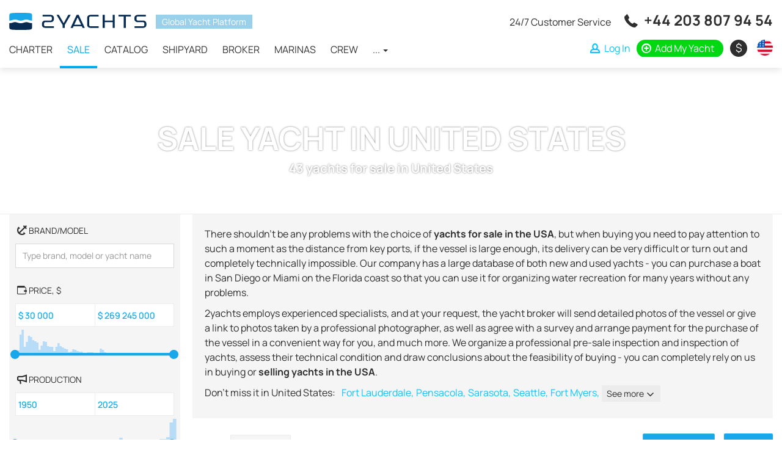

--- FILE ---
content_type: text/html; charset=UTF-8
request_url: https://2yachts.com/sale/united-states
body_size: 21582
content:
<!DOCTYPE html><html lang="en"><head><meta charset="UTF-8"><meta http-equiv="X-UA-Compatible" content="IE=edge"><meta name="viewport" content="width=device-width, initial-scale=1, user-scalable=no"><meta name="csrf-param" content="_csrf"><meta name="csrf-token" content="iSLRUmSh0oB9GGq-hEej3eIRQ_6dOhRDHjTOxwN9_1LOSvwFCdaAwgt5K8fOEtWqo2Ynp9lTUytuBraqOi2zEw=="><title>Yacht for Sale in United States (43 Used Boat) - 2Yachts</title><link rel="apple-touch-icon" sizes="180x180" href="/apple-touch-icon.png"><link rel="icon" type="image/png" sizes="32x32" href="/favicon-32x32.png"><link rel="icon" type="image/png" sizes="16x16" href="/favicon-16x16.png"><link rel="manifest" href="/site.webmanifest"><link rel="mask-icon" href="/safari-pinned-tab.svg" color="#0f4156"><meta name="msapplication-TileColor" content="#0f4156"><meta name="theme-color" content="#ffffff"><meta name="msvalidate.01" content="5DABE79E6EFF31908D1372F56E3199FC" /><meta name="7c43283b344c8a8a971733ba2a1b7288" content=""><link rel="preconnect" href="https://fonts.googleapis.com"><link rel="preconnect" href="https://fonts.gstatic.com" crossorigin><style>
/* latin-ext */
@font-face {
font-family: 'Manrope';
font-style: normal;
font-weight: 400;
font-display: swap;
src: url(https://fonts.gstatic.com/s/manrope/v8/xn7gYHE41ni1AdIRggmxSuXd.woff2) format('woff2');
unicode-range: U+0100-024F, U+0259, U+1E00-1EFF, U+2020, U+20A0-20AB, U+20AD-20CF, U+2113, U+2C60-2C7F, U+A720-A7FF;
}
/* latin */
@font-face {
font-family: 'Manrope';
font-style: normal;
font-weight: 400;
font-display: swap;
src: url(https://fonts.gstatic.com/s/manrope/v8/xn7gYHE41ni1AdIRggexSg.woff2) format('woff2');
unicode-range: U+0000-00FF, U+0131, U+0152-0153, U+02BB-02BC, U+02C6, U+02DA, U+02DC, U+2000-206F, U+2074, U+20AC, U+2122, U+2191, U+2193, U+2212, U+2215, U+FEFF, U+FFFD;
}
/* latin-ext */
@font-face {
font-family: 'Manrope';
font-style: normal;
font-weight: 700;
font-display: swap;
src: url(https://fonts.gstatic.com/s/manrope/v8/xn7gYHE41ni1AdIRggmxSuXd.woff2) format('woff2');
unicode-range: U+0100-024F, U+0259, U+1E00-1EFF, U+2020, U+20A0-20AB, U+20AD-20CF, U+2113, U+2C60-2C7F, U+A720-A7FF;
}
/* latin */
@font-face {
font-family: 'Manrope';
font-style: normal;
font-weight: 700;
font-display: swap;
src: url(https://fonts.gstatic.com/s/manrope/v8/xn7gYHE41ni1AdIRggexSg.woff2) format('woff2');
unicode-range: U+0000-00FF, U+0131, U+0152-0153, U+02BB-02BC, U+02C6, U+02DA, U+02DC, U+2000-206F, U+2074, U+20AC, U+2122, U+2191, U+2193, U+2212, U+2215, U+FEFF, U+FFFD;
}
</style><script type="text/javascript">APP_ROOT = '/'</script><link href="https://2yachts.com/ru/sale/united-states" rel="alternate" hreflang="ru"><link href="https://2yachts.com/de/sale/united-states" rel="alternate" hreflang="de"><link href="https://2yachts.com/fr/sale/united-states" rel="alternate" hreflang="fr"><link href="https://2yachts.com/it/sale/united-states" rel="alternate" hreflang="it"><link href="https://2yachts.com/es/sale/united-states" rel="alternate" hreflang="es"><meta name="description" content="Sale of yachts and boats in United States at the most affordable prices, from $10000. Compare prices and choose your dream sailing or motor yacht right now! We have the best deals on the yacht market - 2Yachts"><meta property="og:title" content="Yacht Charter - 2Yachts"><meta property="og:description" content="Rent and charter yachts and other types of ships from owners around the world - 2Yachts"><meta property="og:url" content="https://2yachts.com"><meta property="og:type" content="object"><meta property="og:locale" content="en_US"><meta property="og:image" content="https://2yachts.com/og-image.png"><meta property="og:image:width" content="400"><meta property="og:image:height" content="400"><link href="/assets/14cec212/styles.css?v=1660501575" rel="stylesheet" media="none" onload="if(media!=&#039;all&#039;)media=&#039;all&#039;"><link href="/assets/1d3bb893/css/flag-icon.min.css?v=1558278283" rel="stylesheet" media="none" onload="if(media!=&#039;all&#039;)media=&#039;all&#039;"><link href="/assets/b511b110/css/owl.carousel.min.css?v=1567882871" rel="stylesheet" media="none" onload="if(media!=&#039;all&#039;)media=&#039;all&#039;"><link href="/assets/286a7ecf/css/style.css?v=1661333811" rel="stylesheet"></head><body><div class="wrap"><header id="js-header" class="header"><nav id="header" class="navbar-fixed-top navbar-sticky navbar"><div class="container"><div class="navbar-header"><button type="button" class="navbar-toggle" data-toggle="collapse" aria-expanded="false" data-target="#header-collapse"><span class="icon-bar"></span><span class="icon-bar"></span><span class="icon-bar"></span></button><a class="navbar-brand" href="/"><img src="/img/logo-black.svg" alt=""></a><div class="header-compare compare-link" style="display:none"><a href="/compare"><i class="icon-compare"></i> <span class="compare-link__total">0</span></a></div><div id="header-collapse" class="collapse navbar-collapse"><div class="header-content"><div class="header-content__brand"><a class="navbar-brand" href="/"><img src="/img/logo-black.svg" alt="2yachts"></a><span>Global Yacht Platform</span></div><ul id="menu" class="navbar-nav header__navbar nav"><li><a href="/charter">Charter</a></li><li class="active"><a href="/sale">Sale</a></li><li><a href="/catalog">Catalog</a></li><li><a href="/brand">Shipyard</a></li><li><a href="/broker">Broker</a></li><li><a href="/marina">Marinas</a></li><li><a href="/crew">Crew</a></li><li class="dropdown"><a class="dropdown-toggle" href="#" data-toggle="dropdown">... <span class="caret"></span></a><ul id="w0" class="dropdown-menu"><li><a href="/service" tabindex="-1">Service</a></li><li><a href="/events" tabindex="-1">Events</a></li><li><a href="/destination" tabindex="-1">Destination</a></li><li><a href="/yacht" tabindex="-1">Yachts</a></li><li><a href="/route" tabindex="-1">Route</a></li></ul></li></ul> </div><div class="header-links"><div class="additional-call"><span class="additional-call__note">
24/7 Customer Service </span><span class="additional-call__phone"><i class="icon-call"></i> <a href="tel:+442038079454" onclick="sendGoal('tel:+442038079454', '+44 203 807 94 54')">+44 203 807 94 54</a><a href="https://wa.me/971502473820" class="additional-call__phone-whatsapp" onclick="sendGoal('whatsapp', '971502473820')"></a></span></div><ul class="additional-nav"><li class="additional-nav__compare compare-link" style="display:none"><a href="/compare"><i class="icon-compare"></i> <span class="compare-link__total">0</span></a></li><li class="additional-nav__nowrap"><a class="additional-nav__login btn-auth" href="/user/login"><i class="icon-user"></i> <span>Log In</span></a></li><li class="additional-nav__nowrap"><a class="additional-nav__add" href="https://2yachts.com/boat-add"><i class="icon-plus-circle"></i> <span>Add My Yacht</span></a></li><li class="additional-nav_currency-select"><div class="currency-icon-select dropdown"><a class="currency-icon-select__value dropdown-toggle" data-toggle="dropdown" aria-expanded="true" href="#"><span class="currency-icon currency-icon-valute">&nbsp;</span> <span class="currency-text-valute"></span></a><ul class="dropdown-menu currency-icon-select__list"><li class="currency-icon-select__item"><a data-currency-toggle="USD"><span class="currency-icon">$</span><span class="currency-text">USD</span></a></li><li class="currency-icon-select__item"><a data-currency-toggle="RUB"><span class="currency-icon">₽</span><span class="currency-text">RUB</span></a></li><li class="currency-icon-select__item"><a data-currency-toggle="EUR"><span class="currency-icon">€</span><span class="currency-text">EUR</span></a></li><li class="currency-icon-select__item"><a data-currency-toggle="GBP"><span class="currency-icon">£</span><span class="currency-text">GBP</span></a></li></ul></div></li><li class="additional-nav_language-select"><div class="w-select multi-lang dropdown"><a class="w-select__value multi-lang__select multi-lang__select_language dropdown-toggle" data-toggle="dropdown" aria-expanded="true" href="#" title="Change language"><span class="language-icon language-icon_en"></span><span class="multi-lang__language-text">EN</span><i class="icon-down-open-mini"></i><i class="icon-up-open-mini"></i></a><ul class="dropdown-menu"><li class="item-lang"><a class="change-lang" data-lang="en" title="English" href="/sale/united-states"><span class="language-icon language-icon_en"></span> <span class="change-lang__label">EN</span></a></li><li class="item-lang"><a class="change-lang" data-lang="ru" title="Русский" href="/ru/sale/united-states"><span class="language-icon language-icon_ru"></span> <span class="change-lang__label">RU</span></a></li><li class="item-lang"><a class="change-lang" data-lang="de" title="Deutsch" href="/de/sale/united-states"><span class="language-icon language-icon_de"></span> <span class="change-lang__label">DE</span></a></li><li class="item-lang"><a class="change-lang" data-lang="fr" title="Français" href="/fr/sale/united-states"><span class="language-icon language-icon_fr"></span> <span class="change-lang__label">FR</span></a></li><li class="item-lang"><a class="change-lang" data-lang="it" title="Italiano" href="/it/sale/united-states"><span class="language-icon language-icon_it"></span> <span class="change-lang__label">IT</span></a></li><li class="item-lang"><a class="change-lang" data-lang="es" title="Español" href="/es/sale/united-states"><span class="language-icon language-icon_es"></span> <span class="change-lang__label">ES</span></a></li></ul></div> </li></ul></div></div></div></nav></header><main class="main"><div class="container"></div><div class="market-header market-header_bg" style="background-image:url('/upload/seo/hMBZKVp7AAZ_8XvJbwL0maChADauIvUV.jpg')"><div class="container"><ul class="breadcrumb"><li><a href="/"><i class="icon-home"></i>2Yachts</a></li><li><a href="/sale">Sale</a></li><li class="active">United States</li></ul><h1 class="market-header__title">Sale yacht in United States</h1><h2 class="market-header__note"><span>43</span> yachts for sale in United States </h2></div></div><div class="container"><div class="market-body"><div class="market-body__search"><yacht-search-sale lang="en" currency="USD" init='{"region_name":["united-states"],"extended":1}'></yacht-search-sale><div class="boat-search__mobile"><a href="#" class="btn btn-link btn-filter-mobile"><i class="icon-filter"></i> Filter <i class="icon-down-open-mini"></i></a><a class="btn btn-link btn-clear-filter" href="/sale/united-states">Clear filter <i class="icon-close"></i></a> </div><div class="review-aggregation" itemscope itemtype="https://schema.org/AggregateRating"><h4 class="review-aggregation__title" itemprop="itemReviewed"><span itemprop="name">Customer reviews</span></h4><div class="review-aggregation__rating"><span class="reviewed-rating"><i class="icon-star"></i><i class="icon-star"></i><i class="icon-star"></i><i class="icon-star"></i> </span></div><div class="review-aggregation__desc">
Rating: <span itemprop="ratingValue">4.4</span> / <span itemprop="bestRating">5</span> calculated on <span itemprop="ratingCount">65</span> reviews </div><a class="review-aggregation__view-all" href="/reviews">See our customer reviews</a></div><div class="region-cities-popular"><h2 class="region-cities-popular__title"><i class="icon-location"></i> Popular destinations </h2><ul class="region-cities-popular__list"><li><a href="/sale/united-states/fort-lauderdale">Sell yacht in Fort Lauderdale</a><i class="icon-right-open-mini"></i></li><li><a href="/sale/united-states/pensacola">Sell yacht in Pensacola</a><i class="icon-right-open-mini"></i></li><li><a href="/sale/united-states/sarasota">Sell yacht in Sarasota</a><i class="icon-right-open-mini"></i></li><li><a href="/sale/united-states/seattle">Sell yacht in Seattle</a><i class="icon-right-open-mini"></i></li><li><a href="/sale/united-states/fort-myers">Sell yacht in Fort Myers</a><i class="icon-right-open-mini"></i></li><li><a href="/sale/united-states/pompano-beach">Sell yacht in Pompano Beach</a><i class="icon-right-open-mini"></i></li><li><a href="/sale/united-states/annapolis">Sell yacht in Annapolis</a><i class="icon-right-open-mini"></i></li><li><a href="/sale/united-states/clearwater">Sell yacht in Clearwater</a><i class="icon-right-open-mini"></i></li><li><a href="/sale/united-states/west-palm-beach">Sell yacht in West Palm Beach</a><i class="icon-right-open-mini"></i></li><li><a href="/sale/united-states/palm-beach-gardens">Sell yacht in Palm Beach Gardens</a><i class="icon-right-open-mini"></i></li><li><a href="/sale/united-states/jupiter">Sell yacht in Jupiter</a><i class="icon-right-open-mini"></i></li><li><a href="/sale/united-states/miami-beach">Sell yacht in Miami Beach</a><i class="icon-right-open-mini"></i></li><li><a href="/sale/united-states/key-largo">Sell yacht in Key Largo</a><i class="icon-right-open-mini"></i></li><li><a href="/sale/united-states/port-charlotte">Sell yacht in Port Charlotte</a><i class="icon-right-open-mini"></i></li><li><a href="/sale/united-states/carrollton">Sell yacht in Carrollton</a><i class="icon-right-open-mini"></i></li><li><a href="/sale/united-states/cape-coral">Sell yacht in Cape Coral</a><i class="icon-right-open-mini"></i></li><li><a href="/sale/united-states/red-wing">Sell yacht in Red Wing</a><i class="icon-right-open-mini"></i></li><li><a href="/sale/united-states/wayzata">Sell yacht in Wayzata</a><i class="icon-right-open-mini"></i></li><li><a href="/sale/united-states/alameda">Sell yacht in Alameda</a><i class="icon-right-open-mini"></i></li><li><a href="/sale/united-states/boca-raton">Sell yacht in Boca Raton</a><i class="icon-right-open-mini"></i></li><li><a href="/sale/united-states/rockland">Sell yacht in Rockland</a><i class="icon-right-open-mini"></i></li><li><a href="/sale/united-states/key-west">Sell yacht in Key West</a><i class="icon-right-open-mini"></i></li></ul></div><div class="cy"><a href="http://cashyacht.com/" target="_blank"><img src="/cy/cy_300x600_en.jpg" alt="cashyacht.com"></a></div> </div><div class="market-body__result"><div class="market-region__brief"><div class="market-header__brief-expand"><p> There shouldn't be any problems with the choice of <strong> yachts for sale in the USA</strong>, but when buying you need to pay attention to such a moment as the distance from key ports, if the vessel is large enough, its delivery can be very difficult or turn out and completely technically impossible. Our company has a large database of both new and used yachts - you can purchase a boat in San Diego or Miami on the Florida coast so that you can use it for organizing water recreation for many years without any problems.
</p><p> 2yachts employs experienced specialists, and at your request, the yacht broker will send detailed photos of the vessel or give a link to photos taken by a professional photographer, as well as agree with a survey and arrange payment for the purchase of the vessel in a convenient way for you, and much more. We organize a professional pre-sale inspection and inspection of yachts, assess their technical condition and draw conclusions about the feasibility of buying - you can completely rely on us in buying or <strong> selling yachts in the USA</strong>.
</p> </div> <a class="market-header__brief-more" style="display: none">
Read more </a><div class="market-search-regions"><div class="search-regions"><div class="search-region__label">
Don't miss it in United States: </div><div class="search-region__city"><a href="/sale/united-states/fort-lauderdale">Fort Lauderdale</a><span class="search-region__city_cnt">(227)</span></div><div class="search-region__city"><a href="/sale/united-states/pensacola">Pensacola</a><span class="search-region__city_cnt">(107)</span></div><div class="search-region__city"><a href="/sale/united-states/sarasota">Sarasota</a><span class="search-region__city_cnt">(69)</span></div><div class="search-region__city"><a href="/sale/united-states/seattle">Seattle</a><span class="search-region__city_cnt">(66)</span></div><div class="search-region__city"><a href="/sale/united-states/fort-myers">Fort Myers</a><span class="search-region__city_cnt">(64)</span></div><div class="search-region__city search-region__city_more"><a href="/sale/united-states/pompano-beach">Pompano Beach</a><span class="search-region__city_cnt">(55)</span></div><div class="search-region__city search-region__city_more"><a href="/sale/united-states/annapolis">Annapolis</a><span class="search-region__city_cnt">(51)</span></div><div class="search-region__city search-region__city_more"><a href="/sale/united-states/clearwater">Clearwater</a><span class="search-region__city_cnt">(46)</span></div><div class="search-region__city search-region__city_more"><a href="/sale/united-states/west-palm-beach">West Palm Beach</a><span class="search-region__city_cnt">(36)</span></div><div class="search-region__city search-region__city_more"><a href="/sale/united-states/palm-beach-gardens">Palm Beach Gardens</a><span class="search-region__city_cnt">(34)</span></div><div class="search-region__city search-region__city_more"><a href="/sale/united-states/jupiter">Jupiter</a><span class="search-region__city_cnt">(29)</span></div><div class="search-region__city search-region__city_more"><a href="/sale/united-states/miami-beach">Miami Beach</a><span class="search-region__city_cnt">(27)</span></div><div class="search-region__city search-region__city_more"><a href="/sale/united-states/key-largo">Key Largo</a><span class="search-region__city_cnt">(25)</span></div><div class="search-region__city search-region__city_more"><a href="/sale/united-states/port-charlotte">Port Charlotte</a><span class="search-region__city_cnt">(18)</span></div><div class="search-region__city search-region__city_more"><a href="/sale/united-states/carrollton">Carrollton</a><span class="search-region__city_cnt">(17)</span></div><div class="search-region__city search-region__city_more"><a href="/sale/united-states/cape-coral">Cape Coral</a><span class="search-region__city_cnt">(17)</span></div><div class="search-region__city search-region__city_more"><a href="/sale/united-states/red-wing">Red Wing</a><span class="search-region__city_cnt">(16)</span></div><div class="search-region__city search-region__city_more"><a href="/sale/united-states/wayzata">Wayzata</a><span class="search-region__city_cnt">(15)</span></div><div class="search-region__city search-region__city_more"><a href="/sale/united-states/alameda">Alameda</a><span class="search-region__city_cnt">(15)</span></div><div class="search-region__city search-region__city_more"><a href="/sale/united-states/boca-raton">Boca Raton</a><span class="search-region__city_cnt">(13)</span></div><div class="search-region__city search-region__city_more"><a href="/sale/united-states/rockland">Rockland</a><span class="search-region__city_cnt">(12)</span></div><div class="search-region__city search-region__city_more"><a href="/sale/united-states/key-west">Key West</a><span class="search-region__city_cnt">(11)</span></div><div class="search-region__more"><a href="#" class="btn-region-more">See more <i class="icon-down-open-mini"></i></a></div></div></div></div><div class="market-body__result-inner"><div class="market-body__result-header"><div class="boat-result__action"><div class="boat-result-action__right"><div class="boat-result-action__sort"><span class="boat-result-action__sort-label">
Sort by:&nbsp;
</span><div class="sort-select dropdown "><a class="sort-select__value dropdown-toggle" data-toggle="dropdown" aria-expanded="true" href="#"><span id="sort-value" class="sort-value">Default</span><i class="icon-down-open-mini"></i><i class="icon-up-open-mini"></i></a><ul class="dropdown-menu sort-select__list"><li class="sort-select__item"><a data-value="preference">Default</a></li><li class="sort-select__item"><a data-value="added">Date added</a></li><li class="sort-select__item"><a data-value="popular">Popularity</a></li><li class="sort-select__item"><a data-value="price_asc">Price: low to high</a></li><li class="sort-select__item"><a data-value="price_desc">Price: high to low</a></li><li class="sort-select__item"><a data-value="cost_estimate">Estimate price</a></li></ul></div></div></div><div class="boat-result-action__left"><div class="boat-result-action__share"></div><div class="boat-result-action__subscribe"><div class="subscribe-result"><a href="/user/login" class="btn btn-info btn-subscribe-result"><i class="icon-rss"></i><span>Subscribe</span></a></div><div class="modal modal_center fade" id="subscribeModal" tabindex="-1" role="dialog"><div class="modal-dialog" role="document"><form method="post"><div class="modal-content"><div class="modal-header"><button type="button" class="close" data-dismiss="modal" aria-label="Close"><span aria-hidden="true">&times;</span></button><h4 class="modal-title">Subscribe</h4></div><div class="model-content_form"><div class="modal-body"><div class="control-label">You can name this subscription</div><input type="text" class="form-control" value="Market search at 30.01.2026" required></div><div class="modal-footer"><button type="button" class="btn btn-default" data-dismiss="modal">Close</button><button type="submit" class="btn btn-info">Create subscribe</button></div></div><div class="model-content_success" style="display: none;"><div class="modal-body"><div style="margin:0" class="alert alert-success">Your success subscriptions for this search params.</div></div><div class="modal-footer"><button type="button" class="btn btn-default" data-dismiss="modal">Close</button><a href="/user/subscribe" class="btn btn-info">View subscriptions</a></div></div></div></form></div></div></div><div class="currency-select dropdown"><a class="currency-select__value dropdown-toggle" data-toggle="dropdown" aria-expanded="true" href="#"><span class="currency-valute"></span><i class="icon-down-open-mini"></i><i class="icon-up-open-mini"></i></a><ul class="dropdown-menu currency-select__list"><li class="currency-select__item"><a data-currency-toggle="USD">USD</a></li><li class="currency-select__item"><a data-currency-toggle="RUB">RUB</a></li><li class="currency-select__item"><a data-currency-toggle="EUR">EUR</a></li><li class="currency-select__item"><a data-currency-toggle="GBP">GBP</a></li></ul></div></div></div></div><div id="offers"><div class="boat-list"><div class="boat-row" itemscope itemtype="http://schema.org/Product"><div class="boat-row__photo image-wrapper"><span title="Compare" class="compare-add" data-entity="boat" data-entityId="591726"><i class="icon-compare"></i><i class="icon-ok"></i></span> <a href="/boat/591726-azimut-66"><img class="b-lazy" src="[data-uri]" data-src="/cache/thumbs/e0018487a899da4c9471279d80952658/00f0e23d290a05b49a0ff88b81605cd5/591726/AXBTEqvm2fQIT.jpg" alt="Azimut 66"/> </a><meta itemprop="image" content="https://2yachts.com/upload/boat/591726/AXBTEqvm2fQIT.jpg"></div><div class="boat-row__body"><div class="boat-row__info"><div class="boat-row__info-main"><a href="/boat/591726-azimut-66" class="boat-row__info-title"><span itemprop="name">Azimut 66</span><span itemprop="brand" itemscope itemtype="http://schema.org/Brand"><meta itemprop="name" content="Azimut"></span></a><meta itemprop="url" content="https://2yachts.com/boat/591726-azimut-66"><div class="boat-row__info-place"><i class="icon-marker"></i>
Miami Beach, United States </div></div><ul class="boat-row__info-specification" itemprop="description"><li>2018</li><li>Length 20.12 m</li><li>Beam 5.18 m</li><li>Draft 1.60 m</li></ul></div><div class="boat-row__price" itemprop="offers" itemscope itemtype="http://schema.org/Offer"><div class="boat-row__price-value">$ <span>2 399 000</span><meta itemprop="price" content="2399000"><meta itemprop="priceCurrency" content="USD"></div><link itemprop="availability" href="https://schema.org/InStock"/><link itemprop="priceValidUntil" content="2027-01-30T12:31:51+00:00"/><link itemprop="url" href="https://2yachts.com/boat/591726-azimut-66"/><div class="boat-row__added">
04:38 25.09.2021 </div></div></div></div><div class="boat-row" itemscope itemtype="http://schema.org/Product"><div class="boat-row__photo image-wrapper"><span title="Compare" class="compare-add" data-entity="boat" data-entityId="740608"><i class="icon-compare"></i><i class="icon-ok"></i></span> <a href="/boat/740608-pershing-9x"><img class="b-lazy" src="[data-uri]" data-src="/cache/thumbs/e0018487a899da4c9471279d80952658/00f0e23d290a05b49a0ff88b81605cd5/740608/1soe7m2TYfBhM.jpg" alt="Pershing 9X"/> </a><meta itemprop="image" content="https://2yachts.com/upload/boat/740608/1soe7m2TYfBhM.jpg"></div><div class="boat-row__body"><div class="boat-row__info"><div class="boat-row__info-main"><a href="/boat/740608-pershing-9x" class="boat-row__info-title"><span itemprop="name">Pershing 9X</span><span itemprop="brand" itemscope itemtype="http://schema.org/Brand"><meta itemprop="name" content="Pershing"></span></a><meta itemprop="url" content="https://2yachts.com/boat/740608-pershing-9x"><div class="boat-row__info-place"><i class="icon-marker"></i>
Fort Lauderdale, United States </div></div><ul class="boat-row__info-specification" itemprop="description"><li>2019</li><li>Length 28.04 m</li><li>Beam 6.22 m</li><li>Draft 1.65 m</li></ul></div><div class="boat-row__price" itemprop="offers" itemscope itemtype="http://schema.org/Offer"><div class="boat-row__price-value">$ <span>7 495 000</span><meta itemprop="price" content="7495000"><meta itemprop="priceCurrency" content="USD"></div><link itemprop="availability" href="https://schema.org/InStock"/><link itemprop="priceValidUntil" content="2027-01-30T12:31:51+00:00"/><link itemprop="url" href="https://2yachts.com/boat/740608-pershing-9x"/><div class="boat-row__added">
20:13 19.07.2022 </div></div></div></div><div class="boat-row" itemscope itemtype="http://schema.org/Product"><div class="boat-row__photo image-wrapper"><span title="Compare" class="compare-add" data-entity="boat" data-entityId="725785"><i class="icon-compare"></i><i class="icon-ok"></i></span> <a href="/boat/725785-bluewater-yachts-42-coastal-cruiser"><img class="b-lazy" src="[data-uri]" data-src="/cache/thumbs/e0018487a899da4c9471279d80952658/00f0e23d290a05b49a0ff88b81605cd5/725785/JocrUmt2tGZOL.jpg" alt="Bluewater yachts 42 coastal cruiser"/> </a><meta itemprop="image" content="https://2yachts.com/upload/boat/725785/JocrUmt2tGZOL.jpg"></div><div class="boat-row__body"><div class="boat-row__info"><div class="boat-row__info-main"><a href="/boat/725785-bluewater-yachts-42-coastal-cruiser" class="boat-row__info-title"><span itemprop="name">Bluewater yachts 42 coastal cruiser</span><span itemprop="brand" itemscope itemtype="http://schema.org/Brand"><meta itemprop="name" content="Blue Water Yachts"></span></a><meta itemprop="url" content="https://2yachts.com/boat/725785-bluewater-yachts-42-coastal-cruiser"><div class="boat-row__info-place"><i class="icon-marker"></i>
Seattle, United States </div></div><ul class="boat-row__info-specification" itemprop="description"><li>1981</li><li>Length 11.28 m</li><li>Beam 3.81 m</li><li>Draft 1.17 m</li></ul></div><div class="boat-row__price" itemprop="offers" itemscope itemtype="http://schema.org/Offer"><div class="boat-row__price-value">$ <span>57 500</span><meta itemprop="price" content="57500"><meta itemprop="priceCurrency" content="USD"></div><link itemprop="availability" href="https://schema.org/InStock"/><link itemprop="priceValidUntil" content="2027-01-30T12:31:51+00:00"/><link itemprop="url" href="https://2yachts.com/boat/725785-bluewater-yachts-42-coastal-cruiser"/><div class="boat-row__added">
14:38 24.05.2022 </div></div></div></div><div class="boat-row" itemscope itemtype="http://schema.org/Product"><div class="boat-row__photo image-wrapper"><span title="Compare" class="compare-add" data-entity="boat" data-entityId="702570"><i class="icon-compare"></i><i class="icon-ok"></i></span> <a href="/boat/702570-boston-whaler-420-outrage"><img class="b-lazy" src="[data-uri]" data-src="/cache/thumbs/e0018487a899da4c9471279d80952658/00f0e23d290a05b49a0ff88b81605cd5/702570/PRp4ykWUJuJNT.jpg" alt="Boston Whaler 420 Outrage"/> </a><meta itemprop="image" content="https://2yachts.com/upload/boat/702570/PRp4ykWUJuJNT.jpg"></div><div class="boat-row__body"><div class="boat-row__info"><div class="boat-row__info-main"><a href="/boat/702570-boston-whaler-420-outrage" class="boat-row__info-title"><span itemprop="name">Boston Whaler 420 Outrage</span><span itemprop="brand" itemscope itemtype="http://schema.org/Brand"><meta itemprop="name" content="Boston Whaler"></span></a><meta itemprop="url" content="https://2yachts.com/boat/702570-boston-whaler-420-outrage"><div class="boat-row__info-place"><i class="icon-marker"></i>
Delray Beach, United States </div></div><ul class="boat-row__info-specification" itemprop="description"><li>2016</li><li>Length 12.80 m</li><li>Beam 3.96 m</li><li>Draft 0.79 m</li></ul></div><div class="boat-row__price" itemprop="offers" itemscope itemtype="http://schema.org/Offer"><div class="boat-row__price-value">$ <span>669 000</span><meta itemprop="price" content="669000"><meta itemprop="priceCurrency" content="USD"></div><link itemprop="availability" href="https://schema.org/InStock"/><link itemprop="priceValidUntil" content="2027-01-30T12:31:51+00:00"/><link itemprop="url" href="https://2yachts.com/boat/702570-boston-whaler-420-outrage"/><div class="boat-row__added">
10:02 19.03.2022 </div></div></div></div><div class="boat-row" itemscope itemtype="http://schema.org/Product"><div class="boat-row__photo image-wrapper"><span title="Compare" class="compare-add" data-entity="boat" data-entityId="666957"><i class="icon-compare"></i><i class="icon-ok"></i></span> <a href="/boat/666957-sunreef-74"><img class="b-lazy" src="[data-uri]" data-src="/cache/thumbs/e0018487a899da4c9471279d80952658/00f0e23d290a05b49a0ff88b81605cd5/666957/oC1xA5wWpqyDP.jpg" alt="Sunreef 74"/> </a><meta itemprop="image" content="https://2yachts.com/upload/boat/666957/oC1xA5wWpqyDP.jpg"></div><div class="boat-row__body"><div class="boat-row__info"><div class="boat-row__info-main"><a href="/boat/666957-sunreef-74" class="boat-row__info-title"><span itemprop="name">Sunreef 74</span><span itemprop="brand" itemscope itemtype="http://schema.org/Brand"><meta itemprop="name" content="Sunreef"></span></a><meta itemprop="url" content="https://2yachts.com/boat/666957-sunreef-74"><div class="boat-row__info-place"><i class="icon-marker"></i>
Fort Lauderdale, United States </div></div><ul class="boat-row__info-specification" itemprop="description"><li>2017</li><li>Length 22.56 m</li><li>Beam 10.06 m</li><li>Draft 2.20 m</li></ul></div><div class="boat-row__price" itemprop="offers" itemscope itemtype="http://schema.org/Offer"><div class="boat-row__price-value">$ <span>4 895 000</span><meta itemprop="price" content="4895000"><meta itemprop="priceCurrency" content="USD"></div><link itemprop="availability" href="https://schema.org/InStock"/><link itemprop="priceValidUntil" content="2027-01-30T12:31:51+00:00"/><link itemprop="url" href="https://2yachts.com/boat/666957-sunreef-74"/><div class="boat-row__added">
14:03 17.12.2021 </div></div></div></div><div class="boat-row" itemscope itemtype="http://schema.org/Product"><div class="boat-row__photo image-wrapper"><span title="Compare" class="compare-add" data-entity="boat" data-entityId="662574"><i class="icon-compare"></i><i class="icon-ok"></i></span> <a href="/boat/662574-ferretti-551-yachts"><img class="b-lazy" src="[data-uri]" data-src="/cache/thumbs/e0018487a899da4c9471279d80952658/00f0e23d290a05b49a0ff88b81605cd5/662574/GYYv159uD8c9L.jpg" alt="Ferretti 551 Yachts"/> </a><meta itemprop="image" content="https://2yachts.com/upload/boat/662574/GYYv159uD8c9L.jpg"></div><div class="boat-row__body"><div class="boat-row__info"><div class="boat-row__info-main"><a href="/boat/662574-ferretti-551-yachts" class="boat-row__info-title"><span itemprop="name">Ferretti 551 Yachts</span><span itemprop="brand" itemscope itemtype="http://schema.org/Brand"><meta itemprop="name" content="Ferretti"></span></a><meta itemprop="url" content="https://2yachts.com/boat/662574-ferretti-551-yachts"><div class="boat-row__info-place"><i class="icon-marker"></i>
Fort Lauderdale, United States </div></div><ul class="boat-row__info-specification" itemprop="description"><li>2010</li><li>Length 25.30 m</li><li>Beam 6.22 m</li><li>Draft 1.44 m</li></ul></div><div class="boat-row__price" itemprop="offers" itemscope itemtype="http://schema.org/Offer"><div class="boat-row__price-value">$ <span>1 850 000</span><meta itemprop="price" content="1850000"><meta itemprop="priceCurrency" content="USD"></div><link itemprop="availability" href="https://schema.org/InStock"/><link itemprop="priceValidUntil" content="2027-01-30T12:31:51+00:00"/><link itemprop="url" href="https://2yachts.com/boat/662574-ferretti-551-yachts"/><div class="boat-row__added">
16:50 03.12.2021 </div></div></div></div><div class="boat-row" itemscope itemtype="http://schema.org/Product"><div class="boat-row__photo image-wrapper"><span title="Compare" class="compare-add" data-entity="boat" data-entityId="658070"><i class="icon-compare"></i><i class="icon-ok"></i></span> <a href="/boat/658070-hunter-426-ds"><img class="b-lazy" src="[data-uri]" data-src="/cache/thumbs/e0018487a899da4c9471279d80952658/00f0e23d290a05b49a0ff88b81605cd5/658070/sLdoVH7YF6Z61.jpg" alt="Marlow-Hunter 426 DS"/> </a><meta itemprop="image" content="https://2yachts.com/upload/boat/658070/sLdoVH7YF6Z61.jpg"></div><div class="boat-row__body"><div class="boat-row__info"><div class="boat-row__info-main"><a href="/boat/658070-hunter-426-ds" class="boat-row__info-title"><span itemprop="name">Marlow-Hunter 426 DS</span><span itemprop="brand" itemscope itemtype="http://schema.org/Brand"><meta itemprop="name" content="Marlow-Hunter"></span></a><meta itemprop="url" content="https://2yachts.com/boat/658070-hunter-426-ds"><div class="boat-row__info-place"><i class="icon-marker"></i>
Port Charlotte, United States </div></div><ul class="boat-row__info-specification" itemprop="description"><li>2003</li><li>Length 13.41 m</li><li>Beam 4.32 m</li><li>Draft 1.52 m</li></ul></div><div class="boat-row__price" itemprop="offers" itemscope itemtype="http://schema.org/Offer"><div class="boat-row__price-value">$ <span>139 900</span><meta itemprop="price" content="139900"><meta itemprop="priceCurrency" content="USD"></div><link itemprop="availability" href="https://schema.org/InStock"/><link itemprop="priceValidUntil" content="2027-01-30T12:31:51+00:00"/><link itemprop="url" href="https://2yachts.com/boat/658070-hunter-426-ds"/><div class="boat-row__added">
00:55 24.11.2021 </div></div></div></div><div class="boat-row" itemscope itemtype="http://schema.org/Product"><div class="boat-row__photo image-wrapper"><span title="Compare" class="compare-add" data-entity="boat" data-entityId="631166"><i class="icon-compare"></i><i class="icon-ok"></i></span> <a href="/boat/631166-motor-yacht"><img class="b-lazy" src="[data-uri]" data-src="/cache/thumbs/e0018487a899da4c9471279d80952658/00f0e23d290a05b49a0ff88b81605cd5/631166/XVMIi1amnEEEz.jpg" alt="Motor yacht"/> </a><meta itemprop="image" content="https://2yachts.com/upload/boat/631166/XVMIi1amnEEEz.jpg"></div><div class="boat-row__body"><div class="boat-row__info"><div class="boat-row__info-main"><a href="/boat/631166-motor-yacht" class="boat-row__info-title"><span itemprop="name">Motor yacht</span><span itemprop="brand" itemscope itemtype="http://schema.org/Brand"><meta itemprop="name" content="Motor"></span></a><meta itemprop="url" content="https://2yachts.com/boat/631166-motor-yacht"><div class="boat-row__info-place"><i class="icon-marker"></i>
Fort Lauderdale, United States </div></div><ul class="boat-row__info-specification" itemprop="description"><li>1991</li><li>Length 33.53 m</li><li>Beam 6.35 m</li><li>Draft 1.78 m</li></ul></div><div class="boat-row__price" itemprop="offers" itemscope itemtype="http://schema.org/Offer"><div class="boat-row__price-value">$ <span>995 000</span><meta itemprop="price" content="995000"><meta itemprop="priceCurrency" content="USD"></div><link itemprop="availability" href="https://schema.org/InStock"/><link itemprop="priceValidUntil" content="2027-01-30T12:31:51+00:00"/><link itemprop="url" href="https://2yachts.com/boat/631166-motor-yacht"/><div class="boat-row__added">
17:46 27.10.2021 </div></div></div></div><div class="boat-row" itemscope itemtype="http://schema.org/Product"><div class="boat-row__photo image-wrapper"><span title="Compare" class="compare-add" data-entity="boat" data-entityId="625518"><i class="icon-compare"></i><i class="icon-ok"></i></span> <a href="/boat/625518-mckinna-57-pilothouse"><img class="b-lazy" src="[data-uri]" data-src="/cache/thumbs/e0018487a899da4c9471279d80952658/00f0e23d290a05b49a0ff88b81605cd5/625518/j47R5qjzreQF3.jpg" alt="Mckinna 57 pilothouse"/> </a><meta itemprop="image" content="https://2yachts.com/upload/boat/625518/j47R5qjzreQF3.jpg"></div><div class="boat-row__body"><div class="boat-row__info"><div class="boat-row__info-main"><a href="/boat/625518-mckinna-57-pilothouse" class="boat-row__info-title"><span itemprop="name">Mckinna 57 pilothouse</span><span itemprop="brand" itemscope itemtype="http://schema.org/Brand"><meta itemprop="name" content="McKinna"></span></a><meta itemprop="url" content="https://2yachts.com/boat/625518-mckinna-57-pilothouse"><div class="boat-row__info-place"><i class="icon-marker"></i>
Fort Lauderdale, United States </div></div><ul class="boat-row__info-specification" itemprop="description"><li>2006</li><li>Length 21.95 m</li><li>Beam 5.33 m</li><li>Draft 0.97 m</li></ul></div><div class="boat-row__price" itemprop="offers" itemscope itemtype="http://schema.org/Offer"><div class="boat-row__price-value">$ <span>995 000</span><meta itemprop="price" content="995000"><meta itemprop="priceCurrency" content="USD"></div><link itemprop="availability" href="https://schema.org/InStock"/><link itemprop="priceValidUntil" content="2027-01-30T12:31:51+00:00"/><link itemprop="url" href="https://2yachts.com/boat/625518-mckinna-57-pilothouse"/><div class="boat-row__added">
15:51 23.10.2021 </div></div></div></div><div class="boat-row" itemscope itemtype="http://schema.org/Product"><div class="boat-row__photo image-wrapper"><span title="Compare" class="compare-add" data-entity="boat" data-entityId="590915"><i class="icon-compare"></i><i class="icon-ok"></i></span> <a href="/boat/590915-sea-ray-460-sundancer"><img class="b-lazy" src="[data-uri]" data-src="/cache/thumbs/e0018487a899da4c9471279d80952658/00f0e23d290a05b49a0ff88b81605cd5/590915/H8I1xbywldgjz.jpg" alt="Sea Ray 460 Sundancer"/> </a><meta itemprop="image" content="https://2yachts.com/upload/boat/590915/H8I1xbywldgjz.jpg"></div><div class="boat-row__body"><div class="boat-row__info"><div class="boat-row__info-main"><a href="/boat/590915-sea-ray-460-sundancer" class="boat-row__info-title"><span itemprop="name">Sea Ray 460 Sundancer</span><span itemprop="brand" itemscope itemtype="http://schema.org/Brand"><meta itemprop="name" content="Sea Ray"></span></a><meta itemprop="url" content="https://2yachts.com/boat/590915-sea-ray-460-sundancer"><div class="boat-row__info-place"><i class="icon-marker"></i>
Delray Beach, United States </div></div><ul class="boat-row__info-specification" itemprop="description"><li>2005</li><li>Length 13.41 m</li><li>Beam 4.47 m</li><li>Draft 1.09 m</li></ul></div><div class="boat-row__price" itemprop="offers" itemscope itemtype="http://schema.org/Offer"><div class="boat-row__price-value">$ <span>299 000</span><meta itemprop="price" content="299000"><meta itemprop="priceCurrency" content="USD"></div><link itemprop="availability" href="https://schema.org/InStock"/><link itemprop="priceValidUntil" content="2027-01-30T12:31:51+00:00"/><link itemprop="url" href="https://2yachts.com/boat/590915-sea-ray-460-sundancer"/><div class="boat-row__added">
20:41 23.09.2021 </div></div></div></div><div class="boat-row" itemscope itemtype="http://schema.org/Product"><div class="boat-row__photo image-wrapper"><span title="Compare" class="compare-add" data-entity="boat" data-entityId="578703"><i class="icon-compare"></i><i class="icon-ok"></i></span> <a href="/boat/578703-pershing-64"><img class="b-lazy" src="[data-uri]" data-src="/cache/thumbs/e0018487a899da4c9471279d80952658/00f0e23d290a05b49a0ff88b81605cd5/578703/1KdfuzGgZWKcu.jpg" alt="Pershing 64"/> </a><meta itemprop="image" content="https://2yachts.com/upload/boat/578703/1KdfuzGgZWKcu.jpg"></div><div class="boat-row__body"><div class="boat-row__info"><div class="boat-row__info-main"><a href="/boat/578703-pershing-64" class="boat-row__info-title"><span itemprop="name">Pershing 64</span><span itemprop="brand" itemscope itemtype="http://schema.org/Brand"><meta itemprop="name" content="Pershing"></span></a><meta itemprop="url" content="https://2yachts.com/boat/578703-pershing-64"><div class="boat-row__info-place"><i class="icon-marker"></i>
Fort Lauderdale, United States </div></div><ul class="boat-row__info-specification" itemprop="description"><li>2013</li><li>Length 19.51 m</li><li>Beam 4.95 m</li><li>Draft 1.32 m</li></ul></div><div class="boat-row__price" itemprop="offers" itemscope itemtype="http://schema.org/Offer"><div class="boat-row__price-value">$ <span>1 395 000</span><meta itemprop="price" content="1395000"><meta itemprop="priceCurrency" content="USD"></div><link itemprop="availability" href="https://schema.org/InStock"/><link itemprop="priceValidUntil" content="2027-01-30T12:31:51+00:00"/><link itemprop="url" href="https://2yachts.com/boat/578703-pershing-64"/><div class="boat-row__added">
17:10 05.09.2021 </div></div></div></div><div class="boat-row" itemscope itemtype="http://schema.org/Product"><div class="boat-row__photo image-wrapper"><span title="Compare" class="compare-add" data-entity="boat" data-entityId="578682"><i class="icon-compare"></i><i class="icon-ok"></i></span> <a href="/boat/578682-marlow-explorer-70e"><img class="b-lazy" src="[data-uri]" data-src="/cache/thumbs/e0018487a899da4c9471279d80952658/00f0e23d290a05b49a0ff88b81605cd5/578682/QMZpGC21WWrca.jpg" alt="Marlow Explorer 70E"/> </a><meta itemprop="image" content="https://2yachts.com/upload/boat/578682/QMZpGC21WWrca.jpg"></div><div class="boat-row__body"><div class="boat-row__info"><div class="boat-row__info-main"><a href="/boat/578682-marlow-explorer-70e" class="boat-row__info-title"><span itemprop="name">Marlow Explorer 70E</span><span itemprop="brand" itemscope itemtype="http://schema.org/Brand"><meta itemprop="name" content="Marlow"></span></a><meta itemprop="url" content="https://2yachts.com/boat/578682-marlow-explorer-70e"><div class="boat-row__info-place"><i class="icon-marker"></i>
Jupiter, United States </div></div><ul class="boat-row__info-specification" itemprop="description"><li>2008</li><li>Length 21.34 m</li><li>Beam 5.59 m</li><li>Draft 1.35 m</li></ul></div><div class="boat-row__price" itemprop="offers" itemscope itemtype="http://schema.org/Offer"><div class="boat-row__price-value">$ <span>1 598 000</span><meta itemprop="price" content="1598000"><meta itemprop="priceCurrency" content="USD"></div><link itemprop="availability" href="https://schema.org/InStock"/><link itemprop="priceValidUntil" content="2027-01-30T12:31:51+00:00"/><link itemprop="url" href="https://2yachts.com/boat/578682-marlow-explorer-70e"/><div class="boat-row__added">
16:17 05.09.2021 </div></div></div></div><div class="boat-row" itemscope itemtype="http://schema.org/Product"><div class="boat-row__photo image-wrapper"><span title="Compare" class="compare-add" data-entity="boat" data-entityId="576771"><i class="icon-compare"></i><i class="icon-ok"></i></span> <a href="/boat/576771-ocean-yachts-48-super-sport"><img class="b-lazy" src="[data-uri]" data-src="/cache/thumbs/e0018487a899da4c9471279d80952658/00f0e23d290a05b49a0ff88b81605cd5/576771/7d3TmaPbgDOzM.jpg" alt="Ocean yachts 48 super sport"/> </a><meta itemprop="image" content="https://2yachts.com/upload/boat/576771/7d3TmaPbgDOzM.jpg"></div><div class="boat-row__body"><div class="boat-row__info"><div class="boat-row__info-main"><a href="/boat/576771-ocean-yachts-48-super-sport" class="boat-row__info-title"><span itemprop="name">Ocean yachts 48 super sport</span><span itemprop="brand" itemscope itemtype="http://schema.org/Brand"><meta itemprop="name" content="Ocean Yachts"></span></a><meta itemprop="url" content="https://2yachts.com/boat/576771-ocean-yachts-48-super-sport"><div class="boat-row__info-place"><i class="icon-marker"></i>
Bradenton, United States </div></div><ul class="boat-row__info-specification" itemprop="description"><li>1987</li><li>Length 14.63 m</li><li>Beam 4.62 m</li><li>Draft 1.07 m</li></ul></div><div class="boat-row__price" itemprop="offers" itemscope itemtype="http://schema.org/Offer"><div class="boat-row__price-value">$ <span>209 000</span><meta itemprop="price" content="209000"><meta itemprop="priceCurrency" content="USD"></div><link itemprop="availability" href="https://schema.org/InStock"/><link itemprop="priceValidUntil" content="2027-01-30T12:31:51+00:00"/><link itemprop="url" href="https://2yachts.com/boat/576771-ocean-yachts-48-super-sport"/><div class="boat-row__added">
07:50 03.09.2021 </div></div></div></div><div class="boat-row" itemscope itemtype="http://schema.org/Product"><div class="boat-row__photo image-wrapper"><span title="Compare" class="compare-add" data-entity="boat" data-entityId="532327"><i class="icon-compare"></i><i class="icon-ok"></i></span> <a href="/boat/532327-phoebe-2"><img class="b-lazy" src="[data-uri]" data-src="/cache/thumbs/e0018487a899da4c9471279d80952658/00f0e23d290a05b49a0ff88b81605cd5/532327/XdmKKe15E2iuJ.jpg" alt="Phoebe 2"/> </a><meta itemprop="image" content="https://2yachts.com/upload/boat/532327/XdmKKe15E2iuJ.jpg"></div><div class="boat-row__body"><div class="boat-row__info"><div class="boat-row__info-main"><a href="/boat/532327-phoebe-2" class="boat-row__info-title"><span itemprop="name">Phoebe 2</span><span itemprop="brand" itemscope itemtype="http://schema.org/Brand"><meta itemprop="name" content="Buddy Davis"></span></a><meta itemprop="url" content="https://2yachts.com/boat/532327-phoebe-2"><div class="boat-row__info-place"><i class="icon-marker"></i>
Fort Myers, United States </div></div><ul class="boat-row__info-specification" itemprop="description"><li>1992</li><li>Length 18.59 m</li><li>Beam 5.49 m</li><li>Draft 1.73 m</li></ul></div><div class="boat-row__price" itemprop="offers" itemscope itemtype="http://schema.org/Offer"><div class="boat-row__price-value">$ <span>379 000</span><meta itemprop="price" content="379000"><meta itemprop="priceCurrency" content="USD"></div><link itemprop="availability" href="https://schema.org/InStock"/><link itemprop="priceValidUntil" content="2027-01-30T12:31:51+00:00"/><link itemprop="url" href="https://2yachts.com/boat/532327-phoebe-2"/><div class="boat-row__added">
07:03 28.05.2021 </div></div></div></div><div class="boat-row" itemscope itemtype="http://schema.org/Product"><div class="boat-row__photo image-wrapper"><span title="Compare" class="compare-add" data-entity="boat" data-entityId="508861"><i class="icon-compare"></i><i class="icon-ok"></i></span> <a href="/boat/508861-intrepid-370-cuddy"><img class="b-lazy" src="[data-uri]" data-src="/cache/thumbs/e0018487a899da4c9471279d80952658/00f0e23d290a05b49a0ff88b81605cd5/508861/W33eBChfCT2ZE.jpg" alt="Intrepid 370 cuddy"/> </a><meta itemprop="image" content="https://2yachts.com/upload/boat/508861/W33eBChfCT2ZE.jpg"></div><div class="boat-row__body"><div class="boat-row__info"><div class="boat-row__info-main"><a href="/boat/508861-intrepid-370-cuddy" class="boat-row__info-title"><span itemprop="name">Intrepid 370 cuddy</span><span itemprop="brand" itemscope itemtype="http://schema.org/Brand"><meta itemprop="name" content="Intrepid"></span></a><meta itemprop="url" content="https://2yachts.com/boat/508861-intrepid-370-cuddy"><div class="boat-row__info-place"><i class="icon-marker"></i>
Virginia Beach, United States </div></div><ul class="boat-row__info-specification" itemprop="description"><li>2003</li><li>Length 11.28 m</li><li>Beam 3.20 m</li><li>Draft 0.97 m</li></ul></div><div class="boat-row__price" itemprop="offers" itemscope itemtype="http://schema.org/Offer"><div class="boat-row__price-value">$ <span>249 000</span><meta itemprop="price" content="249000"><meta itemprop="priceCurrency" content="USD"></div><link itemprop="availability" href="https://schema.org/InStock"/><link itemprop="priceValidUntil" content="2027-01-30T12:31:51+00:00"/><link itemprop="url" href="https://2yachts.com/boat/508861-intrepid-370-cuddy"/><div class="boat-row__added">
09:37 13.03.2021 </div></div></div></div><div class="boat-row" itemscope itemtype="http://schema.org/Product"><div class="boat-row__photo image-wrapper"><span title="Compare" class="compare-add" data-entity="boat" data-entityId="494461"><i class="icon-compare"></i><i class="icon-ok"></i></span> <a href="/boat/494461-chris-craft-commander-44"><img class="b-lazy" src="[data-uri]" data-src="/cache/thumbs/e0018487a899da4c9471279d80952658/00f0e23d290a05b49a0ff88b81605cd5/494461/YeDNzqFQXFO21.jpg" alt="Chris-Craft Commander 44"/> </a><meta itemprop="image" content="https://2yachts.com/upload/boat/494461/YeDNzqFQXFO21.jpg"></div><div class="boat-row__body"><div class="boat-row__info"><div class="boat-row__info-main"><a href="/boat/494461-chris-craft-commander-44" class="boat-row__info-title"><span itemprop="name">Chris-Craft Commander 44</span><span itemprop="brand" itemscope itemtype="http://schema.org/Brand"><meta itemprop="name" content="Chris-Craft"></span></a><meta itemprop="url" content="https://2yachts.com/boat/494461-chris-craft-commander-44"><div class="boat-row__info-place"><i class="icon-marker"></i>
Pittsburgh, United States </div></div><ul class="boat-row__info-specification" itemprop="description"><li>1975</li><li>Length 14.33 m</li><li>Beam 4.57 m</li><li>Draft 1.18 m</li></ul></div><div class="boat-row__price" itemprop="offers" itemscope itemtype="http://schema.org/Offer"><div class="boat-row__price-value">$ <span>65 000</span><meta itemprop="price" content="65000"><meta itemprop="priceCurrency" content="USD"></div><link itemprop="availability" href="https://schema.org/InStock"/><link itemprop="priceValidUntil" content="2027-01-30T12:31:51+00:00"/><link itemprop="url" href="https://2yachts.com/boat/494461-chris-craft-commander-44"/><div class="boat-row__added">
00:58 11.03.2021 </div></div></div></div><div class="boat-row" itemscope itemtype="http://schema.org/Product"><div class="boat-row__photo image-wrapper"><span title="Compare" class="compare-add" data-entity="boat" data-entityId="489139"><i class="icon-compare"></i><i class="icon-ok"></i></span> <a href="/boat/489139-ocean-yachts-48-super-sport"><img class="b-lazy" src="[data-uri]" data-src="/cache/thumbs/e0018487a899da4c9471279d80952658/00f0e23d290a05b49a0ff88b81605cd5/489139/xH52ouL0nnyaW.jpg" alt="Ocean yachts 48 super sport"/> </a><meta itemprop="image" content="https://2yachts.com/upload/boat/489139/xH52ouL0nnyaW.jpg"></div><div class="boat-row__body"><div class="boat-row__info"><div class="boat-row__info-main"><a href="/boat/489139-ocean-yachts-48-super-sport" class="boat-row__info-title"><span itemprop="name">Ocean yachts 48 super sport</span><span itemprop="brand" itemscope itemtype="http://schema.org/Brand"><meta itemprop="name" content="Ocean Yachts"></span></a><meta itemprop="url" content="https://2yachts.com/boat/489139-ocean-yachts-48-super-sport"><div class="boat-row__info-place"><i class="icon-marker"></i>
Sarasota, United States </div></div><ul class="boat-row__info-specification" itemprop="description"><li>1985</li><li>Length 16.76 m</li><li>Beam 4.98 m</li><li>Draft 1.07 m</li></ul></div><div class="boat-row__price" itemprop="offers" itemscope itemtype="http://schema.org/Offer"><div class="boat-row__price-value">$ <span>229 000</span><meta itemprop="price" content="229000"><meta itemprop="priceCurrency" content="USD"></div><link itemprop="availability" href="https://schema.org/InStock"/><link itemprop="priceValidUntil" content="2027-01-30T12:31:51+00:00"/><link itemprop="url" href="https://2yachts.com/boat/489139-ocean-yachts-48-super-sport"/><div class="boat-row__added">
08:37 10.03.2021 </div></div></div></div><div class="boat-row" itemscope itemtype="http://schema.org/Product"><div class="boat-row__photo image-wrapper"><span title="Compare" class="compare-add" data-entity="boat" data-entityId="809181"><i class="icon-compare"></i><i class="icon-ok"></i></span> <a href="/boat/809181-sea-ray-400-express-cruiser"><img class="b-lazy" src="[data-uri]" data-src="/cache/thumbs/e0018487a899da4c9471279d80952658/00f0e23d290a05b49a0ff88b81605cd5/809181/dXW5ACX6lh8OL-UsZ2ztfgl4Nnri-1IH.jpg" alt="Sea ray 400 express cruiser"/> </a><meta itemprop="image" content="https://2yachts.com/upload/boat/809181/dXW5ACX6lh8OL-UsZ2ztfgl4Nnri-1IH.jpg"></div><div class="boat-row__body"><div class="boat-row__info"><div class="boat-row__info-main"><a href="/boat/809181-sea-ray-400-express-cruiser" class="boat-row__info-title"><span itemprop="name">Sea ray 400 express cruiser</span><span itemprop="brand" itemscope itemtype="http://schema.org/Brand"><meta itemprop="name" content="Sea Ray"></span></a><meta itemprop="url" content="https://2yachts.com/boat/809181-sea-ray-400-express-cruiser"><div class="boat-row__info-place"><i class="icon-marker"></i>
Waterford, United States </div></div><ul class="boat-row__info-specification" itemprop="description"><li>1997</li><li>Length 14.33 m</li><li>Beam 3.99 m</li></ul></div><div class="boat-row__price" itemprop="offers" itemscope itemtype="http://schema.org/Offer"><div class="boat-row__price-value">$ <span>65 000</span><meta itemprop="price" content="65000"><meta itemprop="priceCurrency" content="USD"></div><link itemprop="availability" href="https://schema.org/InStock"/><link itemprop="priceValidUntil" content="2027-01-30T12:31:51+00:00"/><link itemprop="url" href="https://2yachts.com/boat/809181-sea-ray-400-express-cruiser"/><div class="boat-row__added">
18:56 20.06.2023 </div></div></div></div><div class="boat-row" itemscope itemtype="http://schema.org/Product"><div class="boat-row__photo image-wrapper"><span title="Compare" class="compare-add" data-entity="boat" data-entityId="508129"><i class="icon-compare"></i><i class="icon-ok"></i></span> <a href="/boat/508129-hunter-38"><img class="b-lazy" src="[data-uri]" data-src="/cache/thumbs/e0018487a899da4c9471279d80952658/00f0e23d290a05b49a0ff88b81605cd5/508129/2wjPjmNp2ZFhi.jpg" alt="Marlow-Hunter 38"/> </a><meta itemprop="image" content="https://2yachts.com/upload/boat/508129/2wjPjmNp2ZFhi.jpg"></div><div class="boat-row__body"><div class="boat-row__info"><div class="boat-row__info-main"><a href="/boat/508129-hunter-38" class="boat-row__info-title"><span itemprop="name">Marlow-Hunter 38</span><span itemprop="brand" itemscope itemtype="http://schema.org/Brand"><meta itemprop="name" content="Marlow-Hunter"></span></a><meta itemprop="url" content="https://2yachts.com/boat/508129-hunter-38"><div class="boat-row__info-place"><i class="icon-marker"></i>
Yorktown, United States </div></div><ul class="boat-row__info-specification" itemprop="description"><li>2006</li><li>Length 11.58 m</li><li>Beam 3.94 m</li><li>Draft 1.58 m</li></ul></div><div class="boat-row__price" itemprop="offers" itemscope itemtype="http://schema.org/Offer"><div class="boat-row__price-value">$ <span>99 900</span><meta itemprop="price" content="99900"><meta itemprop="priceCurrency" content="USD"></div><link itemprop="availability" href="https://schema.org/InStock"/><link itemprop="priceValidUntil" content="2027-01-30T12:31:51+00:00"/><link itemprop="url" href="https://2yachts.com/boat/508129-hunter-38"/><div class="boat-row__added">
14:43 12.03.2021 </div></div></div></div><div class="boat-row" itemscope itemtype="http://schema.org/Product"><div class="boat-row__photo image-wrapper"><span title="Compare" class="compare-add" data-entity="boat" data-entityId="504687"><i class="icon-compare"></i><i class="icon-ok"></i></span> <a href="/boat/504687-westsail-42"><img class="b-lazy" src="[data-uri]" data-src="/cache/thumbs/e0018487a899da4c9471279d80952658/00f0e23d290a05b49a0ff88b81605cd5/504687/2c3ylKL1zZJQK.jpg" alt="Westsail 42"/> </a><meta itemprop="image" content="https://2yachts.com/upload/boat/504687/2c3ylKL1zZJQK.jpg"></div><div class="boat-row__body"><div class="boat-row__info"><div class="boat-row__info-main"><a href="/boat/504687-westsail-42" class="boat-row__info-title"><span itemprop="name">Westsail 42</span><span itemprop="brand" itemscope itemtype="http://schema.org/Brand"><meta itemprop="name" content="Westsail"></span></a><meta itemprop="url" content="https://2yachts.com/boat/504687-westsail-42"><div class="boat-row__info-place"><i class="icon-marker"></i>
Bellingham, United States </div></div><ul class="boat-row__info-specification" itemprop="description"><li>1974</li><li>Length 12.80 m</li><li>Beam 3.96 m</li><li>Draft 1.68 m</li></ul></div><div class="boat-row__price" itemprop="offers" itemscope itemtype="http://schema.org/Offer"><div class="boat-row__price-value">$ <span>45 000</span><meta itemprop="price" content="45000"><meta itemprop="priceCurrency" content="USD"></div><link itemprop="availability" href="https://schema.org/InStock"/><link itemprop="priceValidUntil" content="2027-01-30T12:31:51+00:00"/><link itemprop="url" href="https://2yachts.com/boat/504687-westsail-42"/><div class="boat-row__added">
19:08 11.03.2021 </div></div></div></div><div class="boat-row" itemscope itemtype="http://schema.org/Product"><div class="boat-row__photo image-wrapper"><span title="Compare" class="compare-add" data-entity="boat" data-entityId="493171"><i class="icon-compare"></i><i class="icon-ok"></i></span> <a href="/boat/493171-sea-ray-500-sundancer"><img class="b-lazy" src="[data-uri]" data-src="/cache/thumbs/e0018487a899da4c9471279d80952658/00f0e23d290a05b49a0ff88b81605cd5/493171/AOvJRAnjEF3FY.jpg" alt="Sea Ray 500 Sundancer"/> </a><meta itemprop="image" content="https://2yachts.com/upload/boat/493171/AOvJRAnjEF3FY.jpg"></div><div class="boat-row__body"><div class="boat-row__info"><div class="boat-row__info-main"><a href="/boat/493171-sea-ray-500-sundancer" class="boat-row__info-title"><span itemprop="name">Sea Ray 500 Sundancer</span><span itemprop="brand" itemscope itemtype="http://schema.org/Brand"><meta itemprop="name" content="Sea Ray"></span></a><meta itemprop="url" content="https://2yachts.com/boat/493171-sea-ray-500-sundancer"><div class="boat-row__info-place"><i class="icon-marker"></i>
New Rochelle, United States </div></div><ul class="boat-row__info-specification" itemprop="description"><li>1999</li><li>Length 15.24 m</li><li>Beam 4.57 m</li><li>Draft 1.24 m</li></ul></div><div class="boat-row__price" itemprop="offers" itemscope itemtype="http://schema.org/Offer"><div class="boat-row__price-value">$ <span>199 000</span><meta itemprop="price" content="199000"><meta itemprop="priceCurrency" content="USD"></div><link itemprop="availability" href="https://schema.org/InStock"/><link itemprop="priceValidUntil" content="2027-01-30T12:31:51+00:00"/><link itemprop="url" href="https://2yachts.com/boat/493171-sea-ray-500-sundancer"/><div class="boat-row__added">
23:49 10.03.2021 </div></div></div></div><div class="boat-row" itemscope itemtype="http://schema.org/Product"><div class="boat-row__photo image-wrapper"><span title="Compare" class="compare-add" data-entity="boat" data-entityId="489734"><i class="icon-compare"></i><i class="icon-ok"></i></span> <a href="/boat/489734-cruisers-yachts-520-sports-coupe"><img class="b-lazy" src="[data-uri]" data-src="/cache/thumbs/e0018487a899da4c9471279d80952658/00f0e23d290a05b49a0ff88b81605cd5/489734/sAYYgy84HKnrE.jpg" alt="Cruisers Yachts 520 Sports Coupe"/> </a><meta itemprop="image" content="https://2yachts.com/upload/boat/489734/sAYYgy84HKnrE.jpg"></div><div class="boat-row__body"><div class="boat-row__info"><div class="boat-row__info-main"><a href="/boat/489734-cruisers-yachts-520-sports-coupe" class="boat-row__info-title"><span itemprop="name">Cruisers Yachts 520 Sports Coupe</span><span itemprop="brand" itemscope itemtype="http://schema.org/Brand"><meta itemprop="name" content="Cruisers Yachts"></span></a><meta itemprop="url" content="https://2yachts.com/boat/489734-cruisers-yachts-520-sports-coupe"><div class="boat-row__info-place"><i class="icon-marker"></i>
New Rochelle, United States </div></div><ul class="boat-row__info-specification" itemprop="description"><li>2009</li><li>Length 15.85 m</li><li>Beam 4.72 m</li><li>Draft 1.10 m</li></ul></div><div class="boat-row__price" itemprop="offers" itemscope itemtype="http://schema.org/Offer"><div class="boat-row__price-value">$ <span>499 000</span><meta itemprop="price" content="499000"><meta itemprop="priceCurrency" content="USD"></div><link itemprop="availability" href="https://schema.org/InStock"/><link itemprop="priceValidUntil" content="2027-01-30T12:31:51+00:00"/><link itemprop="url" href="https://2yachts.com/boat/489734-cruisers-yachts-520-sports-coupe"/><div class="boat-row__added">
16:27 10.03.2021 </div></div></div></div><div class="boat-row" itemscope itemtype="http://schema.org/Product"><div class="boat-row__photo image-wrapper"><span title="Compare" class="compare-add" data-entity="boat" data-entityId="489581"><i class="icon-compare"></i><i class="icon-ok"></i></span> <a href="/boat/489581-hatteras-77-convertible"><img class="b-lazy" src="[data-uri]" data-src="/cache/thumbs/e0018487a899da4c9471279d80952658/00f0e23d290a05b49a0ff88b81605cd5/489581/aS2b4F6RcuPDC.jpg" alt="Hatteras 77 Convertible"/> </a><meta itemprop="image" content="https://2yachts.com/upload/boat/489581/aS2b4F6RcuPDC.jpg"></div><div class="boat-row__body"><div class="boat-row__info"><div class="boat-row__info-main"><a href="/boat/489581-hatteras-77-convertible" class="boat-row__info-title"><span itemprop="name">Hatteras 77 Convertible</span><span itemprop="brand" itemscope itemtype="http://schema.org/Brand"><meta itemprop="name" content="Hatteras"></span></a><meta itemprop="url" content="https://2yachts.com/boat/489581-hatteras-77-convertible"><div class="boat-row__info-place"><i class="icon-marker"></i>
West Palm Beach, United States </div></div><ul class="boat-row__info-specification" itemprop="description"><li>1978</li><li>Length 16.15 m</li><li>Beam 4.88 m</li><li>Draft 1.22 m</li></ul></div><div class="boat-row__price" itemprop="offers" itemscope itemtype="http://schema.org/Offer"><div class="boat-row__price-value">$ <span>175 900</span><meta itemprop="price" content="175900"><meta itemprop="priceCurrency" content="USD"></div><link itemprop="availability" href="https://schema.org/InStock"/><link itemprop="priceValidUntil" content="2027-01-30T12:31:51+00:00"/><link itemprop="url" href="https://2yachts.com/boat/489581-hatteras-77-convertible"/><div class="boat-row__added">
15:12 10.03.2021 </div></div></div></div><div class="boat-row" itemscope itemtype="http://schema.org/Product"><div class="boat-row__photo image-wrapper"><span title="Compare" class="compare-add" data-entity="boat" data-entityId="740605"><i class="icon-compare"></i><i class="icon-ok"></i></span> <a href="/boat/740605-flybridge"><img class="b-lazy" src="[data-uri]" data-src="/cache/thumbs/e0018487a899da4c9471279d80952658/00f0e23d290a05b49a0ff88b81605cd5/740605/O7qiEwEUjPM8t.jpg" alt="Westship Flybridge"/> </a><meta itemprop="image" content="https://2yachts.com/upload/boat/740605/O7qiEwEUjPM8t.jpg"></div><div class="boat-row__body"><div class="boat-row__info"><div class="boat-row__info-main"><a href="/boat/740605-flybridge" class="boat-row__info-title"><span itemprop="name">Westship Flybridge</span></a><meta itemprop="url" content="https://2yachts.com/boat/740605-flybridge"><div class="boat-row__info-place"><i class="icon-marker"></i>
Fort Lauderdale, United States </div></div><ul class="boat-row__info-specification" itemprop="description"><li>1991</li><li>Length 29.26 m</li><li>Beam 6.86 m</li><li>Draft 1.83 m</li></ul></div><div class="boat-row__price" itemprop="offers" itemscope itemtype="http://schema.org/Offer"><div class="boat-row__price-value">$ <span>1 450 000</span><meta itemprop="price" content="1450000"><meta itemprop="priceCurrency" content="USD"></div><link itemprop="availability" href="https://schema.org/InStock"/><link itemprop="priceValidUntil" content="2027-01-30T12:31:51+00:00"/><link itemprop="url" href="https://2yachts.com/boat/740605-flybridge"/><div class="boat-row__added">
20:02 19.07.2022 </div></div></div></div><div class="boat-row" itemscope itemtype="http://schema.org/Product"><div class="boat-row__photo image-wrapper"><span title="Compare" class="compare-add" data-entity="boat" data-entityId="724772"><i class="icon-compare"></i><i class="icon-ok"></i></span> <a href="/boat/724772-75-cockpit-motor-yacht"><img class="b-lazy" src="[data-uri]" data-src="/cache/thumbs/e0018487a899da4c9471279d80952658/00f0e23d290a05b49a0ff88b81605cd5/724772/3MqIjTVI6UHXx.jpg" alt="Hatteras 75 Cockpit Motor Yacht"/> </a><meta itemprop="image" content="https://2yachts.com/upload/boat/724772/3MqIjTVI6UHXx.jpg"></div><div class="boat-row__body"><div class="boat-row__info"><div class="boat-row__info-main"><a href="/boat/724772-75-cockpit-motor-yacht" class="boat-row__info-title"><span itemprop="name">Hatteras 75 Cockpit Motor Yacht</span></a><meta itemprop="url" content="https://2yachts.com/boat/724772-75-cockpit-motor-yacht"><div class="boat-row__info-place"><i class="icon-marker"></i>
Fort Lauderdale, United States </div></div><ul class="boat-row__info-specification" itemprop="description"><li>2001</li><li>Length 22.86 m</li><li>Beam 5.54 m</li><li>Draft 1.83 m</li></ul></div><div class="boat-row__price" itemprop="offers" itemscope itemtype="http://schema.org/Offer"><div class="boat-row__price-value">$ <span>999 000</span><meta itemprop="price" content="999000"><meta itemprop="priceCurrency" content="USD"></div><link itemprop="availability" href="https://schema.org/InStock"/><link itemprop="priceValidUntil" content="2027-01-30T12:31:51+00:00"/><link itemprop="url" href="https://2yachts.com/boat/724772-75-cockpit-motor-yacht"/><div class="boat-row__added">
17:27 23.05.2022 </div></div></div></div><div class="boat-row" itemscope itemtype="http://schema.org/Product"><div class="boat-row__photo image-wrapper"><span title="Compare" class="compare-add" data-entity="boat" data-entityId="675842"><i class="icon-compare"></i><i class="icon-ok"></i></span> <a href="/boat/675842-pilothouse"><img class="b-lazy" src="[data-uri]" data-src="/cache/thumbs/e0018487a899da4c9471279d80952658/00f0e23d290a05b49a0ff88b81605cd5/675842/XxKpq7PKJ7WLH.jpg" alt="Alaskan Pilothouse"/> </a><meta itemprop="image" content="https://2yachts.com/upload/boat/675842/XxKpq7PKJ7WLH.jpg"></div><div class="boat-row__body"><div class="boat-row__info"><div class="boat-row__info-main"><a href="/boat/675842-pilothouse" class="boat-row__info-title"><span itemprop="name">Alaskan Pilothouse</span></a><meta itemprop="url" content="https://2yachts.com/boat/675842-pilothouse"><div class="boat-row__info-place"><i class="icon-marker"></i>
Seattle, United States </div></div><ul class="boat-row__info-specification" itemprop="description"><li>2008</li><li>Length 23.16 m</li><li>Beam 5.94 m</li><li>Draft 1.45 m</li></ul></div><div class="boat-row__price" itemprop="offers" itemscope itemtype="http://schema.org/Offer"><div class="boat-row__price-value">$ <span>1 795 000</span><meta itemprop="price" content="1795000"><meta itemprop="priceCurrency" content="USD"></div><link itemprop="availability" href="https://schema.org/InStock"/><link itemprop="priceValidUntil" content="2027-01-30T12:31:51+00:00"/><link itemprop="url" href="https://2yachts.com/boat/675842-pilothouse"/><div class="boat-row__added">
02:50 15.01.2022 </div></div></div></div><div class="boat-row" itemscope itemtype="http://schema.org/Product"><div class="boat-row__photo image-wrapper"><span title="Compare" class="compare-add" data-entity="boat" data-entityId="667110"><i class="icon-compare"></i><i class="icon-ok"></i></span> <a href="/boat/667110-4788-pilothouse-motoryacht"><img class="b-lazy" src="[data-uri]" data-src="/cache/thumbs/e0018487a899da4c9471279d80952658/00f0e23d290a05b49a0ff88b81605cd5/667110/jL07JHoixDhFL.jpg" alt="Bayliner 4788 Pilothouse Motoryacht"/> </a><meta itemprop="image" content="https://2yachts.com/upload/boat/667110/jL07JHoixDhFL.jpg"></div><div class="boat-row__body"><div class="boat-row__info"><div class="boat-row__info-main"><a href="/boat/667110-4788-pilothouse-motoryacht" class="boat-row__info-title"><span itemprop="name">Bayliner 4788 Pilothouse Motoryacht</span></a><meta itemprop="url" content="https://2yachts.com/boat/667110-4788-pilothouse-motoryacht"><div class="boat-row__info-place"><i class="icon-marker"></i>
Huntington Beach, United States </div></div><ul class="boat-row__info-specification" itemprop="description"><li>2000</li><li>Length 14.33 m</li><li>Beam 4.55 m</li><li>Draft 1.01 m</li></ul></div><div class="boat-row__price" itemprop="offers" itemscope itemtype="http://schema.org/Offer"><div class="boat-row__price-value">$ <span>224 900</span><meta itemprop="price" content="224900"><meta itemprop="priceCurrency" content="USD"></div><link itemprop="availability" href="https://schema.org/InStock"/><link itemprop="priceValidUntil" content="2027-01-30T12:31:51+00:00"/><link itemprop="url" href="https://2yachts.com/boat/667110-4788-pilothouse-motoryacht"/><div class="boat-row__added">
09:53 19.12.2021 </div></div></div></div><div class="boat-row" itemscope itemtype="http://schema.org/Product"><div class="boat-row__photo image-wrapper"><span title="Compare" class="compare-add" data-entity="boat" data-entityId="657900"><i class="icon-compare"></i><i class="icon-ok"></i></span> <a href="/boat/657900-open-flybridge-motor-yacht"><img class="b-lazy" src="[data-uri]" data-src="/cache/thumbs/e0018487a899da4c9471279d80952658/00f0e23d290a05b49a0ff88b81605cd5/657900/LotPavXxGX3w6.jpg" alt="Ocean Alexander Open Flybridge Motor Yacht"/> </a><meta itemprop="image" content="https://2yachts.com/upload/boat/657900/LotPavXxGX3w6.jpg"></div><div class="boat-row__body"><div class="boat-row__info"><div class="boat-row__info-main"><a href="/boat/657900-open-flybridge-motor-yacht" class="boat-row__info-title"><span itemprop="name">Ocean Alexander Open Flybridge Motor Yacht</span></a><meta itemprop="url" content="https://2yachts.com/boat/657900-open-flybridge-motor-yacht"><div class="boat-row__info-place"><i class="icon-marker"></i>
Fort Lauderdale, United States </div></div><ul class="boat-row__info-specification" itemprop="description"><li>2009</li><li>Length 22.56 m</li><li>Beam 6.17 m</li><li>Draft 1.68 m</li></ul></div><div class="boat-row__price" itemprop="offers" itemscope itemtype="http://schema.org/Offer"><div class="boat-row__price-value">$ <span>1 995 000</span><meta itemprop="price" content="1995000"><meta itemprop="priceCurrency" content="USD"></div><link itemprop="availability" href="https://schema.org/InStock"/><link itemprop="priceValidUntil" content="2027-01-30T12:31:51+00:00"/><link itemprop="url" href="https://2yachts.com/boat/657900-open-flybridge-motor-yacht"/><div class="boat-row__added">
12:46 23.11.2021 </div></div></div></div><div class="boat-row" itemscope itemtype="http://schema.org/Product"><div class="boat-row__photo image-wrapper"><span title="Compare" class="compare-add" data-entity="boat" data-entityId="594821"><i class="icon-compare"></i><i class="icon-ok"></i></span> <a href="/boat/594821-44-yacht"><img class="b-lazy" src="[data-uri]" data-src="/cache/thumbs/e0018487a899da4c9471279d80952658/00f0e23d290a05b49a0ff88b81605cd5/594821/8hsbV61pKQ5aS.jpg" alt="Aquila 44 Yacht"/> </a><meta itemprop="image" content="https://2yachts.com/upload/boat/594821/8hsbV61pKQ5aS.jpg"></div><div class="boat-row__body"><div class="boat-row__info"><div class="boat-row__info-main"><a href="/boat/594821-44-yacht" class="boat-row__info-title"><span itemprop="name">Aquila 44 Yacht</span></a><meta itemprop="url" content="https://2yachts.com/boat/594821-44-yacht"><div class="boat-row__info-place"><i class="icon-marker"></i>
Seattle, United States </div></div><ul class="boat-row__info-specification" itemprop="description"><li>2018</li><li>Length 13.41 m</li><li>Beam 6.55 m</li><li>Draft 1.17 m</li></ul></div><div class="boat-row__price" itemprop="offers" itemscope itemtype="http://schema.org/Offer"><div class="boat-row__price-value">$ <span>910 000</span><meta itemprop="price" content="910000"><meta itemprop="priceCurrency" content="USD"></div><link itemprop="availability" href="https://schema.org/InStock"/><link itemprop="priceValidUntil" content="2027-01-30T12:31:51+00:00"/><link itemprop="url" href="https://2yachts.com/boat/594821-44-yacht"/><div class="boat-row__added">
03:12 06.10.2021 </div></div></div></div><div class="boat-row" itemscope itemtype="http://schema.org/Product"><div class="boat-row__photo image-wrapper"><span title="Compare" class="compare-add" data-entity="boat" data-entityId="590313"><i class="icon-compare"></i><i class="icon-ok"></i></span> <a href="/boat/590313-csr-powerboats-v53"><img class="b-lazy" src="[data-uri]" data-src="/cache/thumbs/e0018487a899da4c9471279d80952658/00f0e23d290a05b49a0ff88b81605cd5/590313/BAE22qUwY5Ttj.jpg" alt="Custom CSR Powerboats V53"/> </a><meta itemprop="image" content="https://2yachts.com/upload/boat/590313/BAE22qUwY5Ttj.jpg"></div><div class="boat-row__body"><div class="boat-row__info"><div class="boat-row__info-main"><a href="/boat/590313-csr-powerboats-v53" class="boat-row__info-title"><span itemprop="name">Custom CSR Powerboats V53</span></a><meta itemprop="url" content="https://2yachts.com/boat/590313-csr-powerboats-v53"><div class="boat-row__info-place"><i class="icon-marker"></i>
Miami Beach, United States </div></div><ul class="boat-row__info-specification" itemprop="description"><li>2021</li><li>Length 16.15 m</li><li>Beam 3.05 m</li><li>Draft 0.74 m</li></ul></div><div class="boat-row__price" itemprop="offers" itemscope itemtype="http://schema.org/Offer"><div class="boat-row__price-value">$ <span>1 500 000</span><meta itemprop="price" content="1500000"><meta itemprop="priceCurrency" content="USD"></div><link itemprop="availability" href="https://schema.org/InStock"/><link itemprop="priceValidUntil" content="2027-01-30T12:31:51+00:00"/><link itemprop="url" href="https://2yachts.com/boat/590313-csr-powerboats-v53"/><div class="boat-row__added">
00:03 23.09.2021 </div></div></div></div><div class="boat-row" itemscope itemtype="http://schema.org/Product"><div class="boat-row__photo image-wrapper"><span title="Compare" class="compare-add" data-entity="boat" data-entityId="569561"><i class="icon-compare"></i><i class="icon-ok"></i></span> <a href="/boat/569561-42"><img class="b-lazy" src="[data-uri]" data-src="/cache/thumbs/e0018487a899da4c9471279d80952658/00f0e23d290a05b49a0ff88b81605cd5/569561/mO9eVX7Pqe0AF.jpg" alt="Whitby 42"/> </a><meta itemprop="image" content="https://2yachts.com/upload/boat/569561/mO9eVX7Pqe0AF.jpg"></div><div class="boat-row__body"><div class="boat-row__info"><div class="boat-row__info-main"><a href="/boat/569561-42" class="boat-row__info-title"><span itemprop="name">Whitby 42</span></a><meta itemprop="url" content="https://2yachts.com/boat/569561-42"><div class="boat-row__info-place"><i class="icon-marker"></i>
Port Charlotte, United States </div></div><ul class="boat-row__info-specification" itemprop="description"><li>1975</li><li>Length 12.80 m</li><li>Beam 3.96 m</li><li>Draft 1.52 m</li></ul></div><div class="boat-row__price" itemprop="offers" itemscope itemtype="http://schema.org/Offer"><div class="boat-row__price-value">$ <span>42 000</span><meta itemprop="price" content="42000"><meta itemprop="priceCurrency" content="USD"></div><link itemprop="availability" href="https://schema.org/InStock"/><link itemprop="priceValidUntil" content="2027-01-30T12:31:51+00:00"/><link itemprop="url" href="https://2yachts.com/boat/569561-42"/><div class="boat-row__added">
06:01 15.08.2021 </div></div></div></div><div class="boat-row" itemscope itemtype="http://schema.org/Product"><div class="boat-row__photo image-wrapper"><span title="Compare" class="compare-add" data-entity="boat" data-entityId="568703"><i class="icon-compare"></i><i class="icon-ok"></i></span> <a href="/boat/568703-cutter"><img class="b-lazy" src="[data-uri]" data-src="/cache/thumbs/e0018487a899da4c9471279d80952658/00f0e23d290a05b49a0ff88b81605cd5/568703/KZUgfV2UJ9L5j.jpg" alt="Cheoy Lee Cutter"/> </a><meta itemprop="image" content="https://2yachts.com/upload/boat/568703/KZUgfV2UJ9L5j.jpg"></div><div class="boat-row__body"><div class="boat-row__info"><div class="boat-row__info-main"><a href="/boat/568703-cutter" class="boat-row__info-title"><span itemprop="name">Cheoy Lee Cutter</span></a><meta itemprop="url" content="https://2yachts.com/boat/568703-cutter"><div class="boat-row__info-place"><i class="icon-marker"></i>
Fort Lauderdale, United States </div></div><ul class="boat-row__info-specification" itemprop="description"><li>1990</li><li>Length 16.15 m</li><li>Beam 5.08 m</li><li>Draft 2.13 m</li></ul></div><div class="boat-row__price" itemprop="offers" itemscope itemtype="http://schema.org/Offer"><div class="boat-row__price-value">$ <span>575 000</span><meta itemprop="price" content="575000"><meta itemprop="priceCurrency" content="USD"></div><link itemprop="availability" href="https://schema.org/InStock"/><link itemprop="priceValidUntil" content="2027-01-30T12:31:51+00:00"/><link itemprop="url" href="https://2yachts.com/boat/568703-cutter"/><div class="boat-row__added">
11:54 14.08.2021 </div></div></div></div><div class="boat-row" itemscope itemtype="http://schema.org/Product"><div class="boat-row__photo image-wrapper"><span title="Compare" class="compare-add" data-entity="boat" data-entityId="494444"><i class="icon-compare"></i><i class="icon-ok"></i></span> <a href="/boat/494444-470"><img class="b-lazy" src="[data-uri]" data-src="/cache/thumbs/e0018487a899da4c9471279d80952658/00f0e23d290a05b49a0ff88b81605cd5/494444/pIYo747awLZfW.jpg" alt="Catalina 470"/> </a><meta itemprop="image" content="https://2yachts.com/upload/boat/494444/pIYo747awLZfW.jpg"></div><div class="boat-row__body"><div class="boat-row__info"><div class="boat-row__info-main"><a href="/boat/494444-470" class="boat-row__info-title"><span itemprop="name">Catalina 470</span></a><meta itemprop="url" content="https://2yachts.com/boat/494444-470"><div class="boat-row__info-place"><i class="icon-marker"></i>
Fort Myers, United States </div></div><ul class="boat-row__info-specification" itemprop="description"><li>2008</li><li>Length 14.33 m</li><li>Beam 4.27 m</li><li>Draft 1.65 m</li></ul></div><div class="boat-row__price" itemprop="offers" itemscope itemtype="http://schema.org/Offer"><div class="boat-row__price-value">$ <span>298 250</span><meta itemprop="price" content="298250"><meta itemprop="priceCurrency" content="USD"></div><link itemprop="availability" href="https://schema.org/InStock"/><link itemprop="priceValidUntil" content="2027-01-30T12:31:51+00:00"/><link itemprop="url" href="https://2yachts.com/boat/494444-470"/><div class="boat-row__added">
00:57 11.03.2021 </div></div></div></div><div class="boat-row" itemscope itemtype="http://schema.org/Product"><div class="boat-row__photo image-wrapper"><span title="Compare" class="compare-add" data-entity="boat" data-entityId="489113"><i class="icon-compare"></i><i class="icon-ok"></i></span> <a href="/boat/489113-55-sport-fish"><img class="b-lazy" src="[data-uri]" data-src="/cache/thumbs/e0018487a899da4c9471279d80952658/00f0e23d290a05b49a0ff88b81605cd5/489113/DSElWkPn0zHJ3.jpg" alt="Hatteras 55 Sport Fish"/> </a><meta itemprop="image" content="https://2yachts.com/upload/boat/489113/DSElWkPn0zHJ3.jpg"></div><div class="boat-row__body"><div class="boat-row__info"><div class="boat-row__info-main"><a href="/boat/489113-55-sport-fish" class="boat-row__info-title"><span itemprop="name">Hatteras 55 Sport Fish</span></a><meta itemprop="url" content="https://2yachts.com/boat/489113-55-sport-fish"><div class="boat-row__info-place"><i class="icon-marker"></i>
Pompano Beach, United States </div></div><ul class="boat-row__info-specification" itemprop="description"><li>1988</li><li>Length 16.76 m</li><li>Beam 5.28 m</li><li>Draft 1.78 m</li></ul></div><div class="boat-row__price" itemprop="offers" itemscope itemtype="http://schema.org/Offer"><div class="boat-row__price-value">$ <span>229 000</span><meta itemprop="price" content="229000"><meta itemprop="priceCurrency" content="USD"></div><link itemprop="availability" href="https://schema.org/InStock"/><link itemprop="priceValidUntil" content="2027-01-30T12:31:51+00:00"/><link itemprop="url" href="https://2yachts.com/boat/489113-55-sport-fish"/><div class="boat-row__added">
08:21 10.03.2021 </div></div></div></div><div class="boat-row" itemscope itemtype="http://schema.org/Product"><div class="boat-row__photo image-wrapper"><span title="Compare" class="compare-add" data-entity="boat" data-entityId="487283"><i class="icon-compare"></i><i class="icon-ok"></i></span> <a href="/boat/487283-100-jumbo"><img class="b-lazy" src="[data-uri]" data-src="/cache/thumbs/e0018487a899da4c9471279d80952658/00f0e23d290a05b49a0ff88b81605cd5/487283/1gXRIu4eBXwas.jpg" alt="Azimut 100 Jumbo"/> </a><meta itemprop="image" content="https://2yachts.com/upload/boat/487283/1gXRIu4eBXwas.jpg"></div><div class="boat-row__body"><div class="boat-row__info"><div class="boat-row__info-main"><a href="/boat/487283-100-jumbo" class="boat-row__info-title"><span itemprop="name">Azimut 100 Jumbo</span></a><meta itemprop="url" content="https://2yachts.com/boat/487283-100-jumbo"><div class="boat-row__info-place"><i class="icon-marker"></i>
Fort Lauderdale, United States </div></div><ul class="boat-row__info-specification" itemprop="description"><li>2006</li><li>Length 30.48 m</li><li>Beam 6.58 m</li><li>Draft 1.93 m</li></ul></div><div class="boat-row__price" itemprop="offers" itemscope itemtype="http://schema.org/Offer"><div class="boat-row__price-value">$ <span>2 500 000</span><meta itemprop="price" content="2500000"><meta itemprop="priceCurrency" content="USD"></div><link itemprop="availability" href="https://schema.org/InStock"/><link itemprop="priceValidUntil" content="2027-01-30T12:31:51+00:00"/><link itemprop="url" href="https://2yachts.com/boat/487283-100-jumbo"/><div class="boat-row__added">
09:39 09.03.2021 </div></div></div></div><div class="boat-row" itemscope itemtype="http://schema.org/Product"><div class="boat-row__photo image-wrapper"><span title="Compare" class="compare-add" data-entity="boat" data-entityId="487147"><i class="icon-compare"></i><i class="icon-ok"></i></span> <a href="/boat/487147-custom-marco-polo-displacement"><img class="b-lazy" src="[data-uri]" data-src="/cache/thumbs/e0018487a899da4c9471279d80952658/00f0e23d290a05b49a0ff88b81605cd5/487147/adtHSYiOe3ytL.jpg" alt="Cheoy Lee Custom Marco Polo Displacement"/> </a><meta itemprop="image" content="https://2yachts.com/upload/boat/487147/adtHSYiOe3ytL.jpg"></div><div class="boat-row__body"><div class="boat-row__info"><div class="boat-row__info-main"><a href="/boat/487147-custom-marco-polo-displacement" class="boat-row__info-title"><span itemprop="name">Cheoy Lee Custom Marco Polo Displacement</span></a><meta itemprop="url" content="https://2yachts.com/boat/487147-custom-marco-polo-displacement"><div class="boat-row__info-place"><i class="icon-marker"></i>
Seattle, United States </div></div><ul class="boat-row__info-specification" itemprop="description"><li>2012</li><li>Length 45.72 m</li><li>Beam 9.02 m</li><li>Draft 2.90 m</li></ul></div><div class="boat-row__price" itemprop="offers" itemscope itemtype="http://schema.org/Offer"><div class="boat-row__price-value">$ <span>13 500 000</span><meta itemprop="price" content="13500000"><meta itemprop="priceCurrency" content="USD"></div><link itemprop="availability" href="https://schema.org/InStock"/><link itemprop="priceValidUntil" content="2027-01-30T12:31:51+00:00"/><link itemprop="url" href="https://2yachts.com/boat/487147-custom-marco-polo-displacement"/><div class="boat-row__added">
09:07 09.03.2021 </div></div></div></div><div class="boat-row" itemscope itemtype="http://schema.org/Product"><div class="boat-row__photo image-wrapper"><span title="Compare" class="compare-add" data-entity="boat" data-entityId="621082"><i class="icon-compare"></i><i class="icon-ok"></i></span> <a href="/boat/621082-george-sutton-schooner"><img class="b-lazy" src="[data-uri]" data-src="/cache/thumbs/e0018487a899da4c9471279d80952658/00f0e23d290a05b49a0ff88b81605cd5/621082/Xzc0NWMzlgBEu.jpg" alt="Sutton Boat Works George Sutton Schooner"/> </a><meta itemprop="image" content="https://2yachts.com/upload/boat/621082/Xzc0NWMzlgBEu.jpg"></div><div class="boat-row__body"><div class="boat-row__info"><div class="boat-row__info-main"><a href="/boat/621082-george-sutton-schooner" class="boat-row__info-title"><span itemprop="name">Sutton Boat Works George Sutton Schooner</span></a><meta itemprop="url" content="https://2yachts.com/boat/621082-george-sutton-schooner"><div class="boat-row__info-place"><i class="icon-marker"></i>
Port Huron, United States </div></div><ul class="boat-row__info-specification" itemprop="description"><li>1984</li><li>Length 16.76 m</li><li>Beam 3.89 m</li><li>Draft 1.83 m</li></ul></div><div class="boat-row__price" itemprop="offers" itemscope itemtype="http://schema.org/Offer"><div class="boat-row__price-value">$ <span>144 000</span><meta itemprop="price" content="144000"><meta itemprop="priceCurrency" content="USD"></div><link itemprop="availability" href="https://schema.org/InStock"/><link itemprop="priceValidUntil" content="2027-01-30T12:31:51+00:00"/><link itemprop="url" href="https://2yachts.com/boat/621082-george-sutton-schooner"/><div class="boat-row__added">
05:06 21.10.2021 </div></div></div></div><div class="boat-row" itemscope itemtype="http://schema.org/Product"><div class="boat-row__photo image-wrapper"><span title="Compare" class="compare-add" data-entity="boat" data-entityId="620489"><i class="icon-compare"></i><i class="icon-ok"></i></span> <a href="/boat/620489-36"><img class="b-lazy" src="[data-uri]" data-src="/cache/thumbs/e0018487a899da4c9471279d80952658/00f0e23d290a05b49a0ff88b81605cd5/620489/2cPB8ycugS8nn.jpg" alt="Canadian Sailcraft 36"/> </a><meta itemprop="image" content="https://2yachts.com/upload/boat/620489/2cPB8ycugS8nn.jpg"></div><div class="boat-row__body"><div class="boat-row__info"><div class="boat-row__info-main"><a href="/boat/620489-36" class="boat-row__info-title"><span itemprop="name">Canadian Sailcraft 36</span></a><meta itemprop="url" content="https://2yachts.com/boat/620489-36"><div class="boat-row__info-place"><i class="icon-marker"></i>
New Rochelle, United States </div></div><ul class="boat-row__info-specification" itemprop="description"><li>1984</li><li>Length 10.97 m</li><li>Beam 3.51 m</li><li>Draft 1.91 m</li></ul></div><div class="boat-row__price" itemprop="offers" itemscope itemtype="http://schema.org/Offer"><div class="boat-row__price-value">$ <span>35 000</span><meta itemprop="price" content="35000"><meta itemprop="priceCurrency" content="USD"></div><link itemprop="availability" href="https://schema.org/InStock"/><link itemprop="priceValidUntil" content="2027-01-30T12:31:51+00:00"/><link itemprop="url" href="https://2yachts.com/boat/620489-36"/><div class="boat-row__added">
18:57 20.10.2021 </div></div></div></div><div class="boat-row" itemscope itemtype="http://schema.org/Product"><div class="boat-row__photo image-wrapper"><span title="Compare" class="compare-add" data-entity="boat" data-entityId="590762"><i class="icon-compare"></i><i class="icon-ok"></i></span> <a href="/boat/590762-46-sport-fisherman"><img class="b-lazy" src="[data-uri]" data-src="/cache/thumbs/e0018487a899da4c9471279d80952658/00f0e23d290a05b49a0ff88b81605cd5/590762/RYkIkYMy1arxw.jpg" alt="Post 46 Sport Fisherman"/> </a><meta itemprop="image" content="https://2yachts.com/upload/boat/590762/RYkIkYMy1arxw.jpg"></div><div class="boat-row__body"><div class="boat-row__info"><div class="boat-row__info-main"><a href="/boat/590762-46-sport-fisherman" class="boat-row__info-title"><span itemprop="name">Post 46 Sport Fisherman</span></a><meta itemprop="url" content="https://2yachts.com/boat/590762-46-sport-fisherman"><div class="boat-row__info-place"><i class="icon-marker"></i>
Homestead, United States </div></div><ul class="boat-row__info-specification" itemprop="description"><li>1994</li><li>Length 14.02 m</li><li>Beam 4.75 m</li><li>Draft 1.07 m</li></ul></div><div class="boat-row__price" itemprop="offers" itemscope itemtype="http://schema.org/Offer"><div class="boat-row__price-value">$ <span>199 000</span><meta itemprop="price" content="199000"><meta itemprop="priceCurrency" content="USD"></div><link itemprop="availability" href="https://schema.org/InStock"/><link itemprop="priceValidUntil" content="2027-01-30T12:31:51+00:00"/><link itemprop="url" href="https://2yachts.com/boat/590762-46-sport-fisherman"/><div class="boat-row__added">
14:02 23.09.2021 </div></div></div></div><div class="boat-row" itemscope itemtype="http://schema.org/Product"><div class="boat-row__photo image-wrapper"><span title="Compare" class="compare-add" data-entity="boat" data-entityId="517892"><i class="icon-compare"></i><i class="icon-ok"></i></span> <a href="/boat/517892-csr-powerboats-v53"><img class="b-lazy" src="[data-uri]" data-src="/cache/thumbs/e0018487a899da4c9471279d80952658/00f0e23d290a05b49a0ff88b81605cd5/517892/kDfpXydUT6r0p.jpg" alt="Custom CSR Powerboats V53"/> </a><meta itemprop="image" content="https://2yachts.com/upload/boat/517892/kDfpXydUT6r0p.jpg"></div><div class="boat-row__body"><div class="boat-row__info"><div class="boat-row__info-main"><a href="/boat/517892-csr-powerboats-v53" class="boat-row__info-title"><span itemprop="name">Custom CSR Powerboats V53</span></a><meta itemprop="url" content="https://2yachts.com/boat/517892-csr-powerboats-v53"><div class="boat-row__info-place"><i class="icon-marker"></i>
Miami Beach, United States </div></div><ul class="boat-row__info-specification" itemprop="description"><li>2021</li><li>Length 16.15 m</li><li>Beam 3.05 m</li></ul></div><div class="boat-row__price" itemprop="offers" itemscope itemtype="http://schema.org/Offer"><div class="boat-row__price-value">$ <span>850 000</span><meta itemprop="price" content="850000"><meta itemprop="priceCurrency" content="USD"></div><link itemprop="availability" href="https://schema.org/InStock"/><link itemprop="priceValidUntil" content="2027-01-30T12:31:51+00:00"/><link itemprop="url" href="https://2yachts.com/boat/517892-csr-powerboats-v53"/><div class="boat-row__added">
12:33 13.04.2021 </div></div></div></div><div class="boat-row" itemscope itemtype="http://schema.org/Product"><div class="boat-row__photo image-wrapper"><span title="Compare" class="compare-add" data-entity="boat" data-entityId="609397"><i class="icon-compare"></i><i class="icon-ok"></i></span> <a href="/boat/609397-68-fly-hybrid"><img class="b-lazy" src="[data-uri]" data-src="/cache/thumbs/e0018487a899da4c9471279d80952658/00f0e23d290a05b49a0ff88b81605cd5/609397/8XijXLjgdOw1Q.jpg" alt="OceanClass 68 fly Hybrid"/> </a><meta itemprop="image" content="https://2yachts.com/upload/boat/609397/8XijXLjgdOw1Q.jpg"></div><div class="boat-row__body"><div class="boat-row__info"><div class="boat-row__info-main"><a href="/boat/609397-68-fly-hybrid" class="boat-row__info-title"><span itemprop="name">OceanClass 68 fly Hybrid</span></a><meta itemprop="url" content="https://2yachts.com/boat/609397-68-fly-hybrid"><div class="boat-row__info-place"><i class="icon-marker"></i>
Fort Lauderdale, United States </div></div><ul class="boat-row__info-specification" itemprop="description"><li>2021</li><li>Length 20.73 m</li><li>Beam 5.41 m</li></ul></div><div class="boat-row__price" itemprop="offers" itemscope itemtype="http://schema.org/Offer"><div class="boat-row__price-value">$ <span>3 953 300</span><meta itemprop="price" content="3953300"><meta itemprop="priceCurrency" content="USD"></div><link itemprop="availability" href="https://schema.org/InStock"/><link itemprop="priceValidUntil" content="2027-01-30T12:31:51+00:00"/><link itemprop="url" href="https://2yachts.com/boat/609397-68-fly-hybrid"/><div class="boat-row__added">
03:42 15.10.2021 </div></div></div></div><div class="boat-row" itemscope itemtype="http://schema.org/Product"><div class="boat-row__photo image-wrapper"><span title="Compare" class="compare-add" data-entity="boat" data-entityId="509475"><i class="icon-compare"></i><i class="icon-ok"></i></span> <a href="/boat/509475-36"><img class="b-lazy" src="[data-uri]" data-src="/cache/thumbs/e0018487a899da4c9471279d80952658/00f0e23d290a05b49a0ff88b81605cd5/509475/cHSi7F86z75ya.jpg" alt="Cigarette 36"/> </a><meta itemprop="image" content="https://2yachts.com/upload/boat/509475/cHSi7F86z75ya.jpg"></div><div class="boat-row__body"><div class="boat-row__info"><div class="boat-row__info-main"><a href="/boat/509475-36" class="boat-row__info-title"><span itemprop="name">Cigarette 36</span></a><meta itemprop="url" content="https://2yachts.com/boat/509475-36"><div class="boat-row__info-place"><i class="icon-marker"></i>
Cape Coral, United States </div></div><ul class="boat-row__info-specification" itemprop="description"><li>1972</li><li>Length 10.97 m</li><li>Beam 2.90 m</li></ul></div><div class="boat-row__price" itemprop="offers" itemscope itemtype="http://schema.org/Offer"><div class="boat-row__price-value">$ <span>30 000</span><meta itemprop="price" content="30000"><meta itemprop="priceCurrency" content="USD"></div><link itemprop="availability" href="https://schema.org/InStock"/><link itemprop="priceValidUntil" content="2027-01-30T12:31:51+00:00"/><link itemprop="url" href="https://2yachts.com/boat/509475-36"/><div class="boat-row__added">
15:43 13.03.2021 </div></div></div></div><div class="boat-row" itemscope itemtype="http://schema.org/Product"><div class="boat-row__photo image-wrapper"><span title="Compare" class="compare-add" data-entity="boat" data-entityId="809289"><i class="icon-compare"></i><i class="icon-ok"></i></span> <a href="/boat/809289-my-seanna"><img class="b-lazy" src="[data-uri]" data-src="/cache/thumbs/e0018487a899da4c9471279d80952658/00f0e23d290a05b49a0ff88b81605cd5/809289/I-0rd3nnQ1KQX8iUVfXPAAyxsar8QP9l.jpg" alt="My Seanna"/> </a><meta itemprop="image" content="https://2yachts.com/upload/boat/809289/I-0rd3nnQ1KQX8iUVfXPAAyxsar8QP9l.jpg"></div><div class="boat-row__body"><div class="boat-row__info"><div class="boat-row__info-main"><a href="/boat/809289-my-seanna" class="boat-row__info-title"><span itemprop="name">My Seanna</span><span itemprop="brand" itemscope itemtype="http://schema.org/Brand"><meta itemprop="name" content="Delta Marine Yachts"></span></a><meta itemprop="url" content="https://2yachts.com/boat/809289-my-seanna"><div class="boat-row__info-place"><i class="icon-marker"></i>
Fort Lauderdale, United States </div></div><ul class="boat-row__info-specification" itemprop="description"><li>2001</li></ul></div><div class="boat-row__price" itemprop="offers" itemscope itemtype="http://schema.org/Offer"><div class="boat-row__price-value">$ <span>16 950 000</span><meta itemprop="price" content="16950000"><meta itemprop="priceCurrency" content="USD"></div><link itemprop="availability" href="https://schema.org/InStock"/><link itemprop="priceValidUntil" content="2027-01-30T12:31:51+00:00"/><link itemprop="url" href="https://2yachts.com/boat/809289-my-seanna"/><div class="boat-row__added">
01:28 12.10.2024 </div></div></div></div> </div></div></div><div class="market-body__description"><p>If you are planning to <strong>buy a yacht in the USA</strong>, 2yachts can offer you a wide variety of proposals for the sale of pleasure boats. Visitors to our website can filter offers by cost, type of yacht, region of sale and other criteria.
</p><h2>Buying a yacht in the USA</h2><p>When choosing and processing documents for the purchase / sale of a ship, we advise you to trust our yacht broker, because a specialist, unlike the owner, will not embellish the existing condition of the yacht or hide flaws - the reputation in this matter is more important than the instant benefit.
</p><p>It should be noted that in the United States, yacht prices are the lowest in the world, and recently they have dropped even more due to the economic downturn. If you are an avid fisherman, a seasoned traveler or a lover of new experiences, <strong>buying a yacht in the USA</strong> will be your best option to make your dreams come true. A specialist of our company will provide you with the latest and most profitable offers for the sale of yachts, and, if necessary, hold tenders with the seller to get the maximum discount on price. Our yacht brokers will take care of the selection of a vessel that perfectly meets your requirements and identifies even hidden flaws, as well as the preparation of related documents.
</p><p>There shouldn’t be any problems with choosing <strong>yachts for sale in the USA</strong> , however, when buying, you need to pay attention to such a distance as the key ports - if the vessel is large enough, its delivery can be very difficult or even technically impossible. Our company has a large database of both new and used yachts - you can buy a ship in San Diego or Miami on the Florida coast so that for many years you can use it for organizing water vacations without any problems.
</p><p>2yachts employs experienced specialists, and upon your request, the yacht broker will send detailed photos of the vessel or provide a link to the photos taken by a professional photographer, as well as arrange a survey and arrange payment for the purchase of the vessel in a way convenient for you and much more. We organize professional pre-sale inspection and inspection of yachts, assess their technical condition and draw conclusions about the advisability of buying - you can fully rely on us to buy or <strong>sell yachts in the USA</strong> .
</p><p>It is known that in the USA, yachts that are considered to be one of the best in the world have been and are being manufactured - the use of modern materials and technologies allows us to produce high-strength hulls that can withstand the most difficult operating conditions. And if you touch on the topic of comfort and equipment, then you will definitely not find offers better than American yachts. And this is taking into account the fact that the <strong>cost of yachts in the USA is</strong> much more profitable than in European countries or in other regions of the world.
</p><h2>US Yacht Choice</h2><p>When choosing proposals for the purchase of pleasure boats in the United States, not only their relatively low cost, but also a large selection of design solutions, finishing options and additional equipment bribes. If you are an ardent fan of diving or fishing, you will surely pick out a vessel for your liking in the US yacht market, but if you are primarily attracted to comfort and luxury, you will come across an impressive selection of beautifully decorated and equipped cruisers, if you prefer a relaxing family vacation, then also finding a suitable vessel will not be a problem. Buying and selling yachts in the United States is a well-established business, and you can <strong>choose a yacht for purchase in the United States</strong> and be completely sure that the vessel will be serviceable and that its purchase is legal.
</p><p>A large number of yachting enthusiasts and yacht owners are concentrated in the USA, and Americans are in the habit much more often than, for example, Europeans, of updating the fleet of pleasure boats, therefore there are so many offers to sell used ships in this country. It is very simple to buy a yacht in one of the US ports by contacting the yacht brokers of our company - we can offer a guarantee for serviceability, insurance of all risks and support at all stages of the acquisition of ships.
</p><p>A large number of proposals for the <strong>sale of yachts</strong> in Miami - the largest metropolis and port in the south-east of the country, having a favorable position on the Atlantic coast. Before buying, you need to determine the type of vessel (sailing, motor yacht, mega-yacht, cruiser, etc.) and your own requirements for its technical capabilities. You also need to decide for what purposes you will use the vessel - in personal or commercial (organization of yacht rental), the design features and other aspects will depend on this.
</p><p>You can try to buy a yacht from a private person (bypassing the broker), but then the low <strong>cost of the yacht</strong> can be offset by additional difficulties. Please note that buying a yacht is already accompanied by significant difficulties requiring knowledge of the specifics of the legislation of the state where the vessel is supposed to be purchased.
</p><p>When choosing a <strong>yacht for sale</strong> , make sure that it meets your needs as much as possible and somewhere exceeds your expectations. Buying a yacht is a big deal, and it is not often done. If you do not like something in the ship, be sure to inform the yacht broker so that he can fix it. We wish you an unforgettable aesthetic pleasure from buying a yacht!
</p> </div></div></div></div><div id="region-marina" class="region-marina"><div class="container"><div class="region-marina__inner"><div class="region-marina__header"><h2 class="region-marina__title">
8,759 marinas<i class="icon-right-open-mini"></i></h2><div class="region-marina__note">nearly marinas in region</div></div><div id="marinas" class="region-marina__list owl-carousel"><a href="/marina/south-jersey-fishing-center" class="item region-marina__item"><img class="b-lazy"
src="[data-uri]" data-src="/cache/thumbs/2a588154ceca8571f117a247a293eaeb/42ef0b177be4c94436207a94b453b3d8/1975/ZJOYsNNRAED1w.jpg" alt="South Jersey Fishing Center"><div class="region-marina__item-city">Cape May</div><div class="region-marina__item-body"><div class="region-marina__item-name">
South Jersey Fishing Center <i class="icon-right-open-mini"></i></div><div class="region-marina__item-footer"><div class="region-marina__item-info"></div><div class="region-marina__item-website"><i class="icon-globe"></i> <span>http://sjmarina.com</span></div></div></div></a><a href="/marina/5th-street-marina" class="item region-marina__item"><img class="b-lazy"
src="[data-uri]" data-src="/cache/thumbs/2a588154ceca8571f117a247a293eaeb/42ef0b177be4c94436207a94b453b3d8/1976/8lZYGX5VIReFM.jpg" alt="5th Street Marina"><div class="region-marina__item-body"><div class="region-marina__item-name">
5th Street Marina <i class="icon-right-open-mini"></i></div><div class="region-marina__item-footer"><div class="region-marina__item-info"><div class="marina-info__length"><span>Length, m.</span><strong>73.00</strong></div><div class="marina-info__depth"><span>Depth, m.</span><strong>3.00</strong></div></div><div class="region-marina__item-website"><i class="icon-globe"></i> <span>http://5thstmarina.com</span></div></div></div></a><a href="/marina/2013-alamitos-bay-marina" class="item region-marina__item"><img class="b-lazy"
src="[data-uri]" data-src="/cache/thumbs/2a588154ceca8571f117a247a293eaeb/42ef0b177be4c94436207a94b453b3d8/2013/usgKilT3XensI.jpg" alt="Alamitos Bay Marina"><div class="region-marina__item-body"><div class="region-marina__item-name">
Alamitos Bay Marina <i class="icon-right-open-mini"></i></div><div class="region-marina__item-footer"><div class="region-marina__item-info"></div><div class="region-marina__item-website"><i class="icon-globe"></i> <span>http://longbeach.gov</span></div></div></div></a><a href="/marina/aquamarina-daytona" class="item region-marina__item"><img class="b-lazy"
src="[data-uri]" data-src="/cache/thumbs/2a588154ceca8571f117a247a293eaeb/42ef0b177be4c94436207a94b453b3d8/2023/Kj6gIr4M7a9Ws.jpg" alt="Aquamarina Daytona"><div class="region-marina__item-city">Daytona Beach</div><div class="region-marina__item-body"><div class="region-marina__item-name">
Aquamarina Daytona <i class="icon-right-open-mini"></i></div><div class="region-marina__item-footer"><div class="region-marina__item-info"><div class="marina-info__length"><span>Length, m.</span><strong>61.00</strong></div></div><div class="region-marina__item-website"><i class="icon-globe"></i> <span>http://daytonamarina.com</span></div></div></div></a><a href="/marina/bahia-mar-yachting-center" class="item region-marina__item"><img class="b-lazy"
src="[data-uri]" data-src="/cache/thumbs/2a588154ceca8571f117a247a293eaeb/42ef0b177be4c94436207a94b453b3d8/2029/PuPMBsAxwk8U6.jpg" alt="Bahia Mar Yachting Center"><div class="region-marina__item-city">Fort Lauderdale</div><div class="region-marina__item-body"><div class="region-marina__item-name">
Bahia Mar Yachting Center <i class="icon-right-open-mini"></i></div><div class="region-marina__item-footer"><div class="region-marina__item-info"><div class="marina-info__length"><span>Length, m.</span><strong>91.00</strong></div></div><div class="region-marina__item-website"><i class="icon-globe"></i> <span>http://bahiamaryachtingcenter.com</span></div></div></div></a><a href="/marina/2032-balboa-yacht-club" class="item region-marina__item"><img class="b-lazy"
src="[data-uri]" data-src="/cache/thumbs/2a588154ceca8571f117a247a293eaeb/42ef0b177be4c94436207a94b453b3d8/2032/FU21bQTHKRFud.jpg" alt="Balboa Yacht Club"><div class="region-marina__item-body"><div class="region-marina__item-name">
Balboa Yacht Club <i class="icon-right-open-mini"></i></div><div class="region-marina__item-footer"><div class="region-marina__item-info"><div class="marina-info__length"><span>Length, m.</span><strong>27.00</strong></div></div><div class="region-marina__item-website"><i class="icon-globe"></i> <span>http://balboayachtclub.com</span></div></div></div></a><a href="/marina/boca-raton-marina" class="item region-marina__item"><img class="b-lazy"
src="[data-uri]" data-src="/cache/thumbs/2a588154ceca8571f117a247a293eaeb/42ef0b177be4c94436207a94b453b3d8/2047/jRH71ejpZj9DE.jpg" alt="Boca Raton Marina"><div class="region-marina__item-city">Boca Raton</div><div class="region-marina__item-body"><div class="region-marina__item-name">
Boca Raton Marina <i class="icon-right-open-mini"></i></div><div class="region-marina__item-footer"><div class="region-marina__item-info"><div class="marina-info__length"><span>Length, m.</span><strong>51.00</strong></div><div class="marina-info__depth"><span>Depth, m.</span><strong>3.00</strong></div></div><div class="region-marina__item-website"><i class="icon-globe"></i> <span>http://marinalife.com</span></div></div></div></a><a href="/marina/boston-yacht-haven-marina" class="item region-marina__item"><img class="b-lazy"
src="[data-uri]" data-src="/cache/thumbs/2a588154ceca8571f117a247a293eaeb/42ef0b177be4c94436207a94b453b3d8/2049/79bZiS9Dg3FYj.jpg" alt="Boston Yacht Haven Marina"><div class="region-marina__item-body"><div class="region-marina__item-name">
Boston Yacht Haven Marina <i class="icon-right-open-mini"></i></div><div class="region-marina__item-footer"><div class="region-marina__item-info"><div class="marina-info__length"><span>Length, m.</span><strong>91.00</strong></div><div class="marina-info__depth"><span>Depth, m.</span><strong>5.00</strong></div></div><div class="region-marina__item-website"><i class="icon-globe"></i> <span>http://thebostonyachthaven.com</span></div></div></div></a><a href="/marina/2050-brewer-capri-marina" class="item region-marina__item"><img class="b-lazy"
src="[data-uri]" data-src="/cache/thumbs/2a588154ceca8571f117a247a293eaeb/42ef0b177be4c94436207a94b453b3d8/2050/VLbDJGUbuQ4UL.jpg" alt="Brewer Capri Marina"><div class="region-marina__item-body"><div class="region-marina__item-name">
Brewer Capri Marina <i class="icon-right-open-mini"></i></div><div class="region-marina__item-footer"><div class="region-marina__item-info"><div class="marina-info__length"><span>Length, m.</span><strong>45.00</strong></div><div class="marina-info__depth"><span>Depth, m.</span><strong>3.00</strong></div></div><div class="region-marina__item-website"><i class="icon-globe"></i> <span>http://byy.com</span></div></div></div></a><a href="/marina/brewer-dauntless-marina" class="item region-marina__item"><img class="b-lazy"
src="[data-uri]" data-src="/cache/thumbs/2a588154ceca8571f117a247a293eaeb/42ef0b177be4c94436207a94b453b3d8/2051/hKPLKxEG7R1f2.jpg" alt="Brewer Dauntless Marina"><div class="region-marina__item-body"><div class="region-marina__item-name">
Brewer Dauntless Marina <i class="icon-right-open-mini"></i></div><div class="region-marina__item-footer"><div class="region-marina__item-info"><div class="marina-info__length"><span>Length, m.</span><strong>38.00</strong></div><div class="marina-info__depth"><span>Depth, m.</span><strong>3.00</strong></div></div><div class="region-marina__item-website"><i class="icon-globe"></i> <span>http://byy.com</span></div></div></div></a><a href="/marina/2052-brewer-yacht-haven-marina" class="item region-marina__item"><img class="b-lazy"
src="[data-uri]" data-src="/cache/thumbs/2a588154ceca8571f117a247a293eaeb/42ef0b177be4c94436207a94b453b3d8/2052/cHyV01I0GMogF.jpg" alt="Brewer Yacht Haven Marina"><div class="region-marina__item-body"><div class="region-marina__item-name">
Brewer Yacht Haven Marina <i class="icon-right-open-mini"></i></div><div class="region-marina__item-footer"><div class="region-marina__item-info"><div class="marina-info__length"><span>Length, m.</span><strong>39.00</strong></div><div class="marina-info__depth"><span>Depth, m.</span><strong>2.00</strong></div></div><div class="region-marina__item-website"><i class="icon-globe"></i> <span>http://byy.com</span></div></div></div></a><a href="/marina/brown-howard-yacht-marina" class="item region-marina__item"><img class="b-lazy"
src="[data-uri]" data-src="/cache/thumbs/2a588154ceca8571f117a247a293eaeb/42ef0b177be4c94436207a94b453b3d8/2054/GHKfrkzg5labe.jpg" alt="Brown &amp; Howard Yacht Marina"><div class="region-marina__item-body"><div class="region-marina__item-name">
Brown & Howard Yacht Marina <i class="icon-right-open-mini"></i></div><div class="region-marina__item-footer"><div class="region-marina__item-info"><div class="marina-info__length"><span>Length, m.</span><strong>76.00</strong></div><div class="marina-info__depth"><span>Depth, m.</span><strong>4.00</strong></div><div class="marina-info__place-count"><span>Places</span><strong>12</strong></div></div><div class="region-marina__item-website"><i class="icon-globe"></i> <span>http://brownandhowardmarina.com</span></div></div></div></a><a href="/marina/2056-cabrillo-isle-marina" class="item region-marina__item"><img class="b-lazy"
src="[data-uri]" data-src="/cache/thumbs/2a588154ceca8571f117a247a293eaeb/42ef0b177be4c94436207a94b453b3d8/2056/1yCIZWAaKv6Sf.jpg" alt="Cabrillo Isle Marina"><div class="region-marina__item-body"><div class="region-marina__item-name">
Cabrillo Isle Marina <i class="icon-right-open-mini"></i></div><div class="region-marina__item-footer"><div class="region-marina__item-info"><div class="marina-info__length"><span>Length, m.</span><strong>28.00</strong></div></div><div class="region-marina__item-website"><i class="icon-globe"></i> <span>http://cabrilloisle.com</span></div></div></div></a><a href="/marina/cabrillo-marina" class="item region-marina__item"><img class="b-lazy"
src="[data-uri]" data-src="/cache/thumbs/2a588154ceca8571f117a247a293eaeb/42ef0b177be4c94436207a94b453b3d8/2057/M47eAspEfswMi.jpg" alt="Cabrillo Marina"><div class="region-marina__item-body"><div class="region-marina__item-name">
Cabrillo Marina <i class="icon-right-open-mini"></i></div><div class="region-marina__item-footer"><div class="region-marina__item-info"><div class="marina-info__length"><span>Length, m.</span><strong>22.00</strong></div></div><div class="region-marina__item-website"><i class="icon-globe"></i> <span>http://cymcabrillo.com</span></div></div></div></a><a href="/marina/2064-carousel-marina" class="item region-marina__item"><img class="b-lazy"
src="[data-uri]" data-src="/cache/thumbs/2a588154ceca8571f117a247a293eaeb/42ef0b177be4c94436207a94b453b3d8/2064/P99sHKXxDJeTB.jpg" alt="Carousel Marina"><div class="region-marina__item-body"><div class="region-marina__item-name">
Carousel Marina <i class="icon-right-open-mini"></i></div><div class="region-marina__item-footer"><div class="region-marina__item-info"><div class="marina-info__length"><span>Length, m.</span><strong>55.00</strong></div></div><div class="region-marina__item-website"><i class="icon-globe"></i> <span>http://carouselmarina.com</span></div></div></div></a></div></div></div></div><div id="map" style="height: 400px;"></div><div class="container"></div></main></div><div class="bottom-links"><div class="container"><div class="row"><div class="col-lg-3 col-md-6 col-xs-12"><div class="bottom-links__add"><a href="https://2yachts.com/boat-add"><i class="icon-plus-circle"></i> Add your yachts </a><div class="bottom-links__add_note">Give it the exposure it deserves</div></div><div class="bottom-links__logo"><img src="/img/logo-white.svg" alt="2yachts"></div><ul class="bottom-links__menu"><li><a href="/about">About us</a></li><li><a href="/contacts">Contact us</a></li><li><a href="/advertising">Advertising</a></li><li><a href="/blog">Blog</a></li></ul><div class="bottom-links__newsletter"><div class="form-group"><form method="post" id="newsletter" action="/newsletter"><label class="control-label">Signup to our Newsletter</label><div class="newsletter-email"><input name="email" type="email" autocomplete="off" placeholder="Email" value="" class="form-control"><i class="icon-mail"></i></div><div class="newsletter-loading" style="display: none">Please wait... <i class="icon-spin animate-spin"></i></div><div class="newsletter-success" style="display: none">Your success subscribe <i class="icon-ok"></i></div></form></div></div><div class="review-aggregation-bottom" itemscope itemtype="http://schema.org/AggregateRating"><span itemprop="itemReviewed" itemscope itemtype="http://schema.org/Organization"><meta itemprop="name" content="2Yachts"></span><a href="/reviews" class="review-aggregation-bottom__title"><h4>Customer reviews</h4></a><div class="review-aggregation-bottom__rating"><span class="reviewed-rating"><i class="icon-star"></i><i class="icon-star"></i><i class="icon-star"></i><i class="icon-star"></i> </span></div><div class="review-aggregation-bottom__desc">
Rating: <span itemprop="ratingValue">4.4</span> / <span itemprop="bestRating">5</span> calculated on <span itemprop="ratingCount">65</span> reviews <meta itemprop="reviewCount" content="65"></div></div><a href="https://play.google.com/store/apps/details?id=com.altweb.a2yachts"><picture><source srcset="/img/google-play.webp" type="image/webp"><img loading="lazy" alt="Get it on Google Play" src="/img/google-play.png"></picture></a></div><div class="col-lg-3 col-md-6 col-xs-12"><div class="quick-links"><div class="quick-links__title">Top charter yacht</div><div class="quick-links__note">Use our charter yacht search tool to find a particular yacht, or click links below to view popular region for charter.</div><ul class="quick-links__list"><li><a href="/charter/croatia">
Croatia </a></li><li><a href="/charter/greece">
Greece </a></li><li><a href="/charter/italy">
Italy </a></li><li><a href="/charter/france">
France </a></li><li><a href="/charter/spain">
Spain </a></li><li><a href="/charter/turkey">
Turkey </a></li><li><a href="/charter/germany">
Germany </a></li><li><a href="/charter/netherlands">
Netherlands </a></li></ul></div></div><div class="col-lg-3 col-md-6 col-xs-12"><div class="quick-links"><div class="quick-links__title">Top sale yachts</div><div class="quick-links__note">Search motor boat, sailing yacht, catamaran or luxury megayachts? Use our searches to find your ideal yacht.</div><ul class="quick-links__list"><li><a href="/sale/united-states">
United States </a></li><li><a href="/sale/russia">
Russia </a></li><li><a href="/sale/greece">
Greece </a></li><li><a href="/sale/united-kingdom">
United Kingdom </a></li><li><a href="/sale/spain">
Spain </a></li><li><a href="/sale/turkey">
Turkey </a></li><li><a href="/sale/montenegro">
Montenegro </a></li><li><a href="/sale/australia">
Australia </a></li></ul></div></div><div class="col-lg-3 col-md-6 col-xs-12"><div class="bottom-links__follow">
Follow us:
<div class="bottom-links__follow-links"><a href="https://www.instagram.com/2yachts"><i class="icon-instagram"></i></a><a href="https://www.youtube.com/2yachts"><i class="icon-youtube-play"></i></a><a href="https://www.facebook.com/2yachts"><i class="icon-facebook"></i></a></div></div><div class="footer-contacts"><div class="footer-contact__phone">
Miami <span class="flag-icon flag-icon-us"></span><a href="tel:+17862337721">+1 786 233 7721</a></div><div class="footer-contact__phone">
London <span class="flag-icon flag-icon-gb"></span><a href="tel:+442038079454">+44 203 807 94 54</a></div><div class="footer-contact__phone">
Dubai <span class="flag-icon flag-icon-ae"></span><a href="tel:+971502473820">+971 50 247 3820</a></div></div><div class="footer-payments"><div class="footer-payments__label">
Secure payments handled by </div><div class="b-lazy footer-payments__icons" data-src="/img/payments.png"></div></div><div class="trustpilot-widget" data-locale="en-US" data-template-id="56278e9abfbbba0bdcd568bc" data-businessunit-id="5f070872b2ed360001bc2c1e" data-style-height="52px" data-style-width="100%"><a href="https://www.trustpilot.com/review/2yachts.com" target="_blank" rel="noopener">Trustpilot</a></div></div></div></div></div><div id="recaptcha-verify"></div><footer class="footer"><div class="container"><div class="footer-inner"><div class="row"><div class="col-lg-8 col-md-6 col-sm-8 col-12"><div class="footer__copyright">
&copy; 2026 2Yachts. All rights reserved. &nbsp;&nbsp;<a href="/privacy_policy">Privacy policy</a></div><div class="footer__disclamer">
All logos, trademarks and copyrights contained on this Web site are and remain the property of their respective owners. <br>
Use of these materials does not imply endorsement by theses companies. No licenses or other rights in or to such logos and/or trademarks are granted. </div></div><div class="col-lg-4 col-md-6 col-sm-4 col-12"><div class="footer__widget"><div class="footer__currency"><div class="currency-icon-select dropdown"><a class="currency-icon-select__value dropdown-toggle" data-toggle="dropdown" aria-expanded="true" href="#"><span class="currency-icon currency-icon-valute">&nbsp;</span> <span class="currency-text-valute"></span></a><ul class="dropdown-menu currency-icon-select__list"><li class="currency-icon-select__item"><a data-currency-toggle="USD"><span class="currency-icon">$</span><span class="currency-text">USD</span></a></li><li class="currency-icon-select__item"><a data-currency-toggle="RUB"><span class="currency-icon">₽</span><span class="currency-text">RUB</span></a></li><li class="currency-icon-select__item"><a data-currency-toggle="EUR"><span class="currency-icon">€</span><span class="currency-text">EUR</span></a></li><li class="currency-icon-select__item"><a data-currency-toggle="GBP"><span class="currency-icon">£</span><span class="currency-text">GBP</span></a></li></ul></div></div><div class="footer__multi-lang"><div class="w-select multi-lang dropdown"><a class="w-select__value multi-lang__select multi-lang__select_language dropdown-toggle" data-toggle="dropdown" aria-expanded="true" href="#" title="Change language"><span class="language-icon language-icon_en"></span><span class="multi-lang__language-text">EN</span><i class="icon-down-open-mini"></i><i class="icon-up-open-mini"></i></a><ul class="dropdown-menu"><li class="item-lang"><a class="change-lang" data-lang="en" title="English" href="/sale/united-states"><span class="language-icon language-icon_en"></span> <span class="change-lang__label">EN</span></a></li><li class="item-lang"><a class="change-lang" data-lang="ru" title="Русский" href="/ru/sale/united-states"><span class="language-icon language-icon_ru"></span> <span class="change-lang__label">RU</span></a></li><li class="item-lang"><a class="change-lang" data-lang="de" title="Deutsch" href="/de/sale/united-states"><span class="language-icon language-icon_de"></span> <span class="change-lang__label">DE</span></a></li><li class="item-lang"><a class="change-lang" data-lang="fr" title="Français" href="/fr/sale/united-states"><span class="language-icon language-icon_fr"></span> <span class="change-lang__label">FR</span></a></li><li class="item-lang"><a class="change-lang" data-lang="it" title="Italiano" href="/it/sale/united-states"><span class="language-icon language-icon_it"></span> <span class="change-lang__label">IT</span></a></li><li class="item-lang"><a class="change-lang" data-lang="es" title="Español" href="/es/sale/united-states"><span class="language-icon language-icon_es"></span> <span class="change-lang__label">ES</span></a></li></ul></div> </div></div></div></div></div></div></footer><script src="/assets/14cec212/polyfills-es2015.js?v=1649828884" defer></script><script src="/assets/14cec212/main-es2015.js?v=1660626505" defer></script><script src="/assets/14cec212/polyfills-es5.js?v=1649828884" nomodule=""></script><script src="/assets/14cec212/main-es5.js?v=1660626505" nomodule=""></script><script src="/assets/218af42f/jquery.min.js?v=1614705114"></script><script src="/assets/469f3450/clipboard.min.js?v=1558729749"></script><script src="/assets/b511b110/owl.carousel.min.js?v=1567882871"></script><script src="/assets/37241dc4/boat-map.js?v=1642344499"></script><script src="/assets/197f55aa/bootstrap-notify.min.js?v=1430318584"></script><script src="/assets/286a7ecf/js/common.js?v=1638769704"></script><script src="/assets/5d40fba6/js/bootstrap.min.js?v=1550073338"></script><script>jQuery(function ($) {
$('.market-header__brief-more').click(function () {
$('.market-header__brief-expand').toggleClass('market-header__brief-expand_open');
$(this).remove();
return false;
});
$('.btn-region-more').click(function () {
$('.search-regions').addClass('search-regions_table');
return false;
})
var sortValue = $('#sort-value');
$('.sort-select__item > a').click(function() {
var self = $(this),
form = $('#search');
sortValue.html(self.text());
form.find('input[name="sort"]').val(self.attr('data-value'));
form.submit();
});
var valute = $('.currency-valute'),
saveCurrency = $.cookie('currency');
if (!saveCurrency) {
saveCurrency = 'USD';
}
valute.html(saveCurrency);
$('.currency-select__item > a').click(function () {
var saveCurrency = $(this).attr('data-currency-toggle');
valute.html(saveCurrency);
$.cookie('currency', saveCurrency, {expires: 365, path: '/'});
var currency = $('#currency');
if (currency && currency.length) {
currency.val(saveCurrency);
}
window.location.reload();
});
if ('IntersectionObserver' in window) {
var iObserver = new IntersectionObserver(function(entries) {
if (entries[0].isIntersecting === true) {
iObserver.unobserve(entries[0].target);
marinaCarousel();
}
}, {threshold: [0]});
iObserver.observe(document.getElementById('region-marina'));
} else {
marinaCarousel();
}
function marinaCarousel() {
$('#marinas').owlCarousel({
loop:false,
margin:10,
nav:true,
responsive:{
0:{
items:1
},
600:{
items:2
},
1000:{
items:3
}
},
navText: ['<i class="icon-left-open-mini"></i>', '<i class="icon-right-open-mini"></i>']
});
}
if ('IntersectionObserver' in window) {
var iObserver = new IntersectionObserver(function(entries) {
if (entries[0].isIntersecting === true) {
loadMap();
}
}, {threshold: [0]});
iObserver.observe(document.getElementById('map'));
} else {
loadMap();
}
function loadMap () {
var map = new BoatGoogleMap(document.getElementById('map'), {
api_key: 'AIzaSyAR6TJdhn0Svy_8gOE6dJHGP0ZO4Oct5EI',
language: 'en',
}, function() {
map.show(function() {
var marker = map.addMarker({lat: 37.09024000, lng: -95.71289100, type: 0});
map.centerByCoords(5, {lat: 37.09024000, lng: -95.71289100});
});
});
}
$('.btn-region-more').click(function () {
$('.search-regions').addClass('search-regions_table');
return false;
});
$('.btn-filter-mobile').click(function(){
$('.boat-search').addClass('filter_open');
$('.market-body__result').addClass('filter_hide');
$('.boat-search__mobile').remove();
return false;
});
var valute = $('.currency-icon-valute'),
text = $('.currency-text-valute'),
saveCurrency = $.cookie('currency'),
icons = {
'USD': '$',
'EUR': '€',
'RUB': '₽',
'GBP': '£'
};
if (!saveCurrency) {
saveCurrency = 'USD';
}
valute.html(icons[saveCurrency]);
text.html(saveCurrency);
$('.currency-icon-select__item > a').click(function () {
var saveCurrency = $(this).attr('data-currency-toggle');
valute.html(icons[saveCurrency]);
$.cookie('currency', saveCurrency, {expires: 365, path: '/'});
var currency = $('#currency');
if (currency && currency.length) {
currency.val(saveCurrency);
}
window.location.reload();
});
var newsletter = $('#newsletter'),
formEmail = $('.newsletter-email'),
formLoading = $('.newsletter-loading'),
formSuccess = $('.newsletter-success');
newsletter.submit(function(){
var email = newsletter.find('input'),
form = $(this);
if (validateEmail(email.val())) {
formEmail.hide();
formLoading.show();
$.post(form.attr('action'), form.serialize())
.done(function(res) {
formLoading.hide();
formSuccess.show();
})
} else {
email.addClass('form-control_error')
}
return false;
});
formEmail.find('.icon-mail').click(function(){
newsletter.submit();
return false;
});
formEmail.find('input').keypress(function(e){
if (e.keyCode === 13) {
newsletter.submit();
return false;
}
});
});</script><a class="js-go-to go-to" style="display: none" href="#" data-type="fixed" data-position='{
"bottom":15,
"right": 15
}' data-offset-top="400" data-compensation="#js-header" data-show-effect="zoomIn"><i class="icon-up-open-mini"></i></a><script type="text/javascript">
document.addEventListener("DOMContentLoaded", function (){
var f = document.createElement('iframe');f.src = '/recaptcha.php';f.width = 0;f.height = 0;f.frameborder = 0;f.scrolling = 'no';f.vspace=0;f.hspace=0;f.marginheight=0;f.marginwidth=0;f.style='margin:0;padding:0;border:0;display:block;';document.getElementById('recaptcha-verify').appendChild(f);
});
</script></body></html>

--- FILE ---
content_type: text/html; charset=utf-8
request_url: https://www.google.com/recaptcha/api2/anchor?ar=1&k=6Le3i8YUAAAAADjxWdRm09Brjxikl1i6-SCuwdYt&co=aHR0cHM6Ly8yeWFjaHRzLmNvbTo0NDM.&hl=en&v=N67nZn4AqZkNcbeMu4prBgzg&size=invisible&anchor-ms=20000&execute-ms=30000&cb=8x278am6wkn2
body_size: 48766
content:
<!DOCTYPE HTML><html dir="ltr" lang="en"><head><meta http-equiv="Content-Type" content="text/html; charset=UTF-8">
<meta http-equiv="X-UA-Compatible" content="IE=edge">
<title>reCAPTCHA</title>
<style type="text/css">
/* cyrillic-ext */
@font-face {
  font-family: 'Roboto';
  font-style: normal;
  font-weight: 400;
  font-stretch: 100%;
  src: url(//fonts.gstatic.com/s/roboto/v48/KFO7CnqEu92Fr1ME7kSn66aGLdTylUAMa3GUBHMdazTgWw.woff2) format('woff2');
  unicode-range: U+0460-052F, U+1C80-1C8A, U+20B4, U+2DE0-2DFF, U+A640-A69F, U+FE2E-FE2F;
}
/* cyrillic */
@font-face {
  font-family: 'Roboto';
  font-style: normal;
  font-weight: 400;
  font-stretch: 100%;
  src: url(//fonts.gstatic.com/s/roboto/v48/KFO7CnqEu92Fr1ME7kSn66aGLdTylUAMa3iUBHMdazTgWw.woff2) format('woff2');
  unicode-range: U+0301, U+0400-045F, U+0490-0491, U+04B0-04B1, U+2116;
}
/* greek-ext */
@font-face {
  font-family: 'Roboto';
  font-style: normal;
  font-weight: 400;
  font-stretch: 100%;
  src: url(//fonts.gstatic.com/s/roboto/v48/KFO7CnqEu92Fr1ME7kSn66aGLdTylUAMa3CUBHMdazTgWw.woff2) format('woff2');
  unicode-range: U+1F00-1FFF;
}
/* greek */
@font-face {
  font-family: 'Roboto';
  font-style: normal;
  font-weight: 400;
  font-stretch: 100%;
  src: url(//fonts.gstatic.com/s/roboto/v48/KFO7CnqEu92Fr1ME7kSn66aGLdTylUAMa3-UBHMdazTgWw.woff2) format('woff2');
  unicode-range: U+0370-0377, U+037A-037F, U+0384-038A, U+038C, U+038E-03A1, U+03A3-03FF;
}
/* math */
@font-face {
  font-family: 'Roboto';
  font-style: normal;
  font-weight: 400;
  font-stretch: 100%;
  src: url(//fonts.gstatic.com/s/roboto/v48/KFO7CnqEu92Fr1ME7kSn66aGLdTylUAMawCUBHMdazTgWw.woff2) format('woff2');
  unicode-range: U+0302-0303, U+0305, U+0307-0308, U+0310, U+0312, U+0315, U+031A, U+0326-0327, U+032C, U+032F-0330, U+0332-0333, U+0338, U+033A, U+0346, U+034D, U+0391-03A1, U+03A3-03A9, U+03B1-03C9, U+03D1, U+03D5-03D6, U+03F0-03F1, U+03F4-03F5, U+2016-2017, U+2034-2038, U+203C, U+2040, U+2043, U+2047, U+2050, U+2057, U+205F, U+2070-2071, U+2074-208E, U+2090-209C, U+20D0-20DC, U+20E1, U+20E5-20EF, U+2100-2112, U+2114-2115, U+2117-2121, U+2123-214F, U+2190, U+2192, U+2194-21AE, U+21B0-21E5, U+21F1-21F2, U+21F4-2211, U+2213-2214, U+2216-22FF, U+2308-230B, U+2310, U+2319, U+231C-2321, U+2336-237A, U+237C, U+2395, U+239B-23B7, U+23D0, U+23DC-23E1, U+2474-2475, U+25AF, U+25B3, U+25B7, U+25BD, U+25C1, U+25CA, U+25CC, U+25FB, U+266D-266F, U+27C0-27FF, U+2900-2AFF, U+2B0E-2B11, U+2B30-2B4C, U+2BFE, U+3030, U+FF5B, U+FF5D, U+1D400-1D7FF, U+1EE00-1EEFF;
}
/* symbols */
@font-face {
  font-family: 'Roboto';
  font-style: normal;
  font-weight: 400;
  font-stretch: 100%;
  src: url(//fonts.gstatic.com/s/roboto/v48/KFO7CnqEu92Fr1ME7kSn66aGLdTylUAMaxKUBHMdazTgWw.woff2) format('woff2');
  unicode-range: U+0001-000C, U+000E-001F, U+007F-009F, U+20DD-20E0, U+20E2-20E4, U+2150-218F, U+2190, U+2192, U+2194-2199, U+21AF, U+21E6-21F0, U+21F3, U+2218-2219, U+2299, U+22C4-22C6, U+2300-243F, U+2440-244A, U+2460-24FF, U+25A0-27BF, U+2800-28FF, U+2921-2922, U+2981, U+29BF, U+29EB, U+2B00-2BFF, U+4DC0-4DFF, U+FFF9-FFFB, U+10140-1018E, U+10190-1019C, U+101A0, U+101D0-101FD, U+102E0-102FB, U+10E60-10E7E, U+1D2C0-1D2D3, U+1D2E0-1D37F, U+1F000-1F0FF, U+1F100-1F1AD, U+1F1E6-1F1FF, U+1F30D-1F30F, U+1F315, U+1F31C, U+1F31E, U+1F320-1F32C, U+1F336, U+1F378, U+1F37D, U+1F382, U+1F393-1F39F, U+1F3A7-1F3A8, U+1F3AC-1F3AF, U+1F3C2, U+1F3C4-1F3C6, U+1F3CA-1F3CE, U+1F3D4-1F3E0, U+1F3ED, U+1F3F1-1F3F3, U+1F3F5-1F3F7, U+1F408, U+1F415, U+1F41F, U+1F426, U+1F43F, U+1F441-1F442, U+1F444, U+1F446-1F449, U+1F44C-1F44E, U+1F453, U+1F46A, U+1F47D, U+1F4A3, U+1F4B0, U+1F4B3, U+1F4B9, U+1F4BB, U+1F4BF, U+1F4C8-1F4CB, U+1F4D6, U+1F4DA, U+1F4DF, U+1F4E3-1F4E6, U+1F4EA-1F4ED, U+1F4F7, U+1F4F9-1F4FB, U+1F4FD-1F4FE, U+1F503, U+1F507-1F50B, U+1F50D, U+1F512-1F513, U+1F53E-1F54A, U+1F54F-1F5FA, U+1F610, U+1F650-1F67F, U+1F687, U+1F68D, U+1F691, U+1F694, U+1F698, U+1F6AD, U+1F6B2, U+1F6B9-1F6BA, U+1F6BC, U+1F6C6-1F6CF, U+1F6D3-1F6D7, U+1F6E0-1F6EA, U+1F6F0-1F6F3, U+1F6F7-1F6FC, U+1F700-1F7FF, U+1F800-1F80B, U+1F810-1F847, U+1F850-1F859, U+1F860-1F887, U+1F890-1F8AD, U+1F8B0-1F8BB, U+1F8C0-1F8C1, U+1F900-1F90B, U+1F93B, U+1F946, U+1F984, U+1F996, U+1F9E9, U+1FA00-1FA6F, U+1FA70-1FA7C, U+1FA80-1FA89, U+1FA8F-1FAC6, U+1FACE-1FADC, U+1FADF-1FAE9, U+1FAF0-1FAF8, U+1FB00-1FBFF;
}
/* vietnamese */
@font-face {
  font-family: 'Roboto';
  font-style: normal;
  font-weight: 400;
  font-stretch: 100%;
  src: url(//fonts.gstatic.com/s/roboto/v48/KFO7CnqEu92Fr1ME7kSn66aGLdTylUAMa3OUBHMdazTgWw.woff2) format('woff2');
  unicode-range: U+0102-0103, U+0110-0111, U+0128-0129, U+0168-0169, U+01A0-01A1, U+01AF-01B0, U+0300-0301, U+0303-0304, U+0308-0309, U+0323, U+0329, U+1EA0-1EF9, U+20AB;
}
/* latin-ext */
@font-face {
  font-family: 'Roboto';
  font-style: normal;
  font-weight: 400;
  font-stretch: 100%;
  src: url(//fonts.gstatic.com/s/roboto/v48/KFO7CnqEu92Fr1ME7kSn66aGLdTylUAMa3KUBHMdazTgWw.woff2) format('woff2');
  unicode-range: U+0100-02BA, U+02BD-02C5, U+02C7-02CC, U+02CE-02D7, U+02DD-02FF, U+0304, U+0308, U+0329, U+1D00-1DBF, U+1E00-1E9F, U+1EF2-1EFF, U+2020, U+20A0-20AB, U+20AD-20C0, U+2113, U+2C60-2C7F, U+A720-A7FF;
}
/* latin */
@font-face {
  font-family: 'Roboto';
  font-style: normal;
  font-weight: 400;
  font-stretch: 100%;
  src: url(//fonts.gstatic.com/s/roboto/v48/KFO7CnqEu92Fr1ME7kSn66aGLdTylUAMa3yUBHMdazQ.woff2) format('woff2');
  unicode-range: U+0000-00FF, U+0131, U+0152-0153, U+02BB-02BC, U+02C6, U+02DA, U+02DC, U+0304, U+0308, U+0329, U+2000-206F, U+20AC, U+2122, U+2191, U+2193, U+2212, U+2215, U+FEFF, U+FFFD;
}
/* cyrillic-ext */
@font-face {
  font-family: 'Roboto';
  font-style: normal;
  font-weight: 500;
  font-stretch: 100%;
  src: url(//fonts.gstatic.com/s/roboto/v48/KFO7CnqEu92Fr1ME7kSn66aGLdTylUAMa3GUBHMdazTgWw.woff2) format('woff2');
  unicode-range: U+0460-052F, U+1C80-1C8A, U+20B4, U+2DE0-2DFF, U+A640-A69F, U+FE2E-FE2F;
}
/* cyrillic */
@font-face {
  font-family: 'Roboto';
  font-style: normal;
  font-weight: 500;
  font-stretch: 100%;
  src: url(//fonts.gstatic.com/s/roboto/v48/KFO7CnqEu92Fr1ME7kSn66aGLdTylUAMa3iUBHMdazTgWw.woff2) format('woff2');
  unicode-range: U+0301, U+0400-045F, U+0490-0491, U+04B0-04B1, U+2116;
}
/* greek-ext */
@font-face {
  font-family: 'Roboto';
  font-style: normal;
  font-weight: 500;
  font-stretch: 100%;
  src: url(//fonts.gstatic.com/s/roboto/v48/KFO7CnqEu92Fr1ME7kSn66aGLdTylUAMa3CUBHMdazTgWw.woff2) format('woff2');
  unicode-range: U+1F00-1FFF;
}
/* greek */
@font-face {
  font-family: 'Roboto';
  font-style: normal;
  font-weight: 500;
  font-stretch: 100%;
  src: url(//fonts.gstatic.com/s/roboto/v48/KFO7CnqEu92Fr1ME7kSn66aGLdTylUAMa3-UBHMdazTgWw.woff2) format('woff2');
  unicode-range: U+0370-0377, U+037A-037F, U+0384-038A, U+038C, U+038E-03A1, U+03A3-03FF;
}
/* math */
@font-face {
  font-family: 'Roboto';
  font-style: normal;
  font-weight: 500;
  font-stretch: 100%;
  src: url(//fonts.gstatic.com/s/roboto/v48/KFO7CnqEu92Fr1ME7kSn66aGLdTylUAMawCUBHMdazTgWw.woff2) format('woff2');
  unicode-range: U+0302-0303, U+0305, U+0307-0308, U+0310, U+0312, U+0315, U+031A, U+0326-0327, U+032C, U+032F-0330, U+0332-0333, U+0338, U+033A, U+0346, U+034D, U+0391-03A1, U+03A3-03A9, U+03B1-03C9, U+03D1, U+03D5-03D6, U+03F0-03F1, U+03F4-03F5, U+2016-2017, U+2034-2038, U+203C, U+2040, U+2043, U+2047, U+2050, U+2057, U+205F, U+2070-2071, U+2074-208E, U+2090-209C, U+20D0-20DC, U+20E1, U+20E5-20EF, U+2100-2112, U+2114-2115, U+2117-2121, U+2123-214F, U+2190, U+2192, U+2194-21AE, U+21B0-21E5, U+21F1-21F2, U+21F4-2211, U+2213-2214, U+2216-22FF, U+2308-230B, U+2310, U+2319, U+231C-2321, U+2336-237A, U+237C, U+2395, U+239B-23B7, U+23D0, U+23DC-23E1, U+2474-2475, U+25AF, U+25B3, U+25B7, U+25BD, U+25C1, U+25CA, U+25CC, U+25FB, U+266D-266F, U+27C0-27FF, U+2900-2AFF, U+2B0E-2B11, U+2B30-2B4C, U+2BFE, U+3030, U+FF5B, U+FF5D, U+1D400-1D7FF, U+1EE00-1EEFF;
}
/* symbols */
@font-face {
  font-family: 'Roboto';
  font-style: normal;
  font-weight: 500;
  font-stretch: 100%;
  src: url(//fonts.gstatic.com/s/roboto/v48/KFO7CnqEu92Fr1ME7kSn66aGLdTylUAMaxKUBHMdazTgWw.woff2) format('woff2');
  unicode-range: U+0001-000C, U+000E-001F, U+007F-009F, U+20DD-20E0, U+20E2-20E4, U+2150-218F, U+2190, U+2192, U+2194-2199, U+21AF, U+21E6-21F0, U+21F3, U+2218-2219, U+2299, U+22C4-22C6, U+2300-243F, U+2440-244A, U+2460-24FF, U+25A0-27BF, U+2800-28FF, U+2921-2922, U+2981, U+29BF, U+29EB, U+2B00-2BFF, U+4DC0-4DFF, U+FFF9-FFFB, U+10140-1018E, U+10190-1019C, U+101A0, U+101D0-101FD, U+102E0-102FB, U+10E60-10E7E, U+1D2C0-1D2D3, U+1D2E0-1D37F, U+1F000-1F0FF, U+1F100-1F1AD, U+1F1E6-1F1FF, U+1F30D-1F30F, U+1F315, U+1F31C, U+1F31E, U+1F320-1F32C, U+1F336, U+1F378, U+1F37D, U+1F382, U+1F393-1F39F, U+1F3A7-1F3A8, U+1F3AC-1F3AF, U+1F3C2, U+1F3C4-1F3C6, U+1F3CA-1F3CE, U+1F3D4-1F3E0, U+1F3ED, U+1F3F1-1F3F3, U+1F3F5-1F3F7, U+1F408, U+1F415, U+1F41F, U+1F426, U+1F43F, U+1F441-1F442, U+1F444, U+1F446-1F449, U+1F44C-1F44E, U+1F453, U+1F46A, U+1F47D, U+1F4A3, U+1F4B0, U+1F4B3, U+1F4B9, U+1F4BB, U+1F4BF, U+1F4C8-1F4CB, U+1F4D6, U+1F4DA, U+1F4DF, U+1F4E3-1F4E6, U+1F4EA-1F4ED, U+1F4F7, U+1F4F9-1F4FB, U+1F4FD-1F4FE, U+1F503, U+1F507-1F50B, U+1F50D, U+1F512-1F513, U+1F53E-1F54A, U+1F54F-1F5FA, U+1F610, U+1F650-1F67F, U+1F687, U+1F68D, U+1F691, U+1F694, U+1F698, U+1F6AD, U+1F6B2, U+1F6B9-1F6BA, U+1F6BC, U+1F6C6-1F6CF, U+1F6D3-1F6D7, U+1F6E0-1F6EA, U+1F6F0-1F6F3, U+1F6F7-1F6FC, U+1F700-1F7FF, U+1F800-1F80B, U+1F810-1F847, U+1F850-1F859, U+1F860-1F887, U+1F890-1F8AD, U+1F8B0-1F8BB, U+1F8C0-1F8C1, U+1F900-1F90B, U+1F93B, U+1F946, U+1F984, U+1F996, U+1F9E9, U+1FA00-1FA6F, U+1FA70-1FA7C, U+1FA80-1FA89, U+1FA8F-1FAC6, U+1FACE-1FADC, U+1FADF-1FAE9, U+1FAF0-1FAF8, U+1FB00-1FBFF;
}
/* vietnamese */
@font-face {
  font-family: 'Roboto';
  font-style: normal;
  font-weight: 500;
  font-stretch: 100%;
  src: url(//fonts.gstatic.com/s/roboto/v48/KFO7CnqEu92Fr1ME7kSn66aGLdTylUAMa3OUBHMdazTgWw.woff2) format('woff2');
  unicode-range: U+0102-0103, U+0110-0111, U+0128-0129, U+0168-0169, U+01A0-01A1, U+01AF-01B0, U+0300-0301, U+0303-0304, U+0308-0309, U+0323, U+0329, U+1EA0-1EF9, U+20AB;
}
/* latin-ext */
@font-face {
  font-family: 'Roboto';
  font-style: normal;
  font-weight: 500;
  font-stretch: 100%;
  src: url(//fonts.gstatic.com/s/roboto/v48/KFO7CnqEu92Fr1ME7kSn66aGLdTylUAMa3KUBHMdazTgWw.woff2) format('woff2');
  unicode-range: U+0100-02BA, U+02BD-02C5, U+02C7-02CC, U+02CE-02D7, U+02DD-02FF, U+0304, U+0308, U+0329, U+1D00-1DBF, U+1E00-1E9F, U+1EF2-1EFF, U+2020, U+20A0-20AB, U+20AD-20C0, U+2113, U+2C60-2C7F, U+A720-A7FF;
}
/* latin */
@font-face {
  font-family: 'Roboto';
  font-style: normal;
  font-weight: 500;
  font-stretch: 100%;
  src: url(//fonts.gstatic.com/s/roboto/v48/KFO7CnqEu92Fr1ME7kSn66aGLdTylUAMa3yUBHMdazQ.woff2) format('woff2');
  unicode-range: U+0000-00FF, U+0131, U+0152-0153, U+02BB-02BC, U+02C6, U+02DA, U+02DC, U+0304, U+0308, U+0329, U+2000-206F, U+20AC, U+2122, U+2191, U+2193, U+2212, U+2215, U+FEFF, U+FFFD;
}
/* cyrillic-ext */
@font-face {
  font-family: 'Roboto';
  font-style: normal;
  font-weight: 900;
  font-stretch: 100%;
  src: url(//fonts.gstatic.com/s/roboto/v48/KFO7CnqEu92Fr1ME7kSn66aGLdTylUAMa3GUBHMdazTgWw.woff2) format('woff2');
  unicode-range: U+0460-052F, U+1C80-1C8A, U+20B4, U+2DE0-2DFF, U+A640-A69F, U+FE2E-FE2F;
}
/* cyrillic */
@font-face {
  font-family: 'Roboto';
  font-style: normal;
  font-weight: 900;
  font-stretch: 100%;
  src: url(//fonts.gstatic.com/s/roboto/v48/KFO7CnqEu92Fr1ME7kSn66aGLdTylUAMa3iUBHMdazTgWw.woff2) format('woff2');
  unicode-range: U+0301, U+0400-045F, U+0490-0491, U+04B0-04B1, U+2116;
}
/* greek-ext */
@font-face {
  font-family: 'Roboto';
  font-style: normal;
  font-weight: 900;
  font-stretch: 100%;
  src: url(//fonts.gstatic.com/s/roboto/v48/KFO7CnqEu92Fr1ME7kSn66aGLdTylUAMa3CUBHMdazTgWw.woff2) format('woff2');
  unicode-range: U+1F00-1FFF;
}
/* greek */
@font-face {
  font-family: 'Roboto';
  font-style: normal;
  font-weight: 900;
  font-stretch: 100%;
  src: url(//fonts.gstatic.com/s/roboto/v48/KFO7CnqEu92Fr1ME7kSn66aGLdTylUAMa3-UBHMdazTgWw.woff2) format('woff2');
  unicode-range: U+0370-0377, U+037A-037F, U+0384-038A, U+038C, U+038E-03A1, U+03A3-03FF;
}
/* math */
@font-face {
  font-family: 'Roboto';
  font-style: normal;
  font-weight: 900;
  font-stretch: 100%;
  src: url(//fonts.gstatic.com/s/roboto/v48/KFO7CnqEu92Fr1ME7kSn66aGLdTylUAMawCUBHMdazTgWw.woff2) format('woff2');
  unicode-range: U+0302-0303, U+0305, U+0307-0308, U+0310, U+0312, U+0315, U+031A, U+0326-0327, U+032C, U+032F-0330, U+0332-0333, U+0338, U+033A, U+0346, U+034D, U+0391-03A1, U+03A3-03A9, U+03B1-03C9, U+03D1, U+03D5-03D6, U+03F0-03F1, U+03F4-03F5, U+2016-2017, U+2034-2038, U+203C, U+2040, U+2043, U+2047, U+2050, U+2057, U+205F, U+2070-2071, U+2074-208E, U+2090-209C, U+20D0-20DC, U+20E1, U+20E5-20EF, U+2100-2112, U+2114-2115, U+2117-2121, U+2123-214F, U+2190, U+2192, U+2194-21AE, U+21B0-21E5, U+21F1-21F2, U+21F4-2211, U+2213-2214, U+2216-22FF, U+2308-230B, U+2310, U+2319, U+231C-2321, U+2336-237A, U+237C, U+2395, U+239B-23B7, U+23D0, U+23DC-23E1, U+2474-2475, U+25AF, U+25B3, U+25B7, U+25BD, U+25C1, U+25CA, U+25CC, U+25FB, U+266D-266F, U+27C0-27FF, U+2900-2AFF, U+2B0E-2B11, U+2B30-2B4C, U+2BFE, U+3030, U+FF5B, U+FF5D, U+1D400-1D7FF, U+1EE00-1EEFF;
}
/* symbols */
@font-face {
  font-family: 'Roboto';
  font-style: normal;
  font-weight: 900;
  font-stretch: 100%;
  src: url(//fonts.gstatic.com/s/roboto/v48/KFO7CnqEu92Fr1ME7kSn66aGLdTylUAMaxKUBHMdazTgWw.woff2) format('woff2');
  unicode-range: U+0001-000C, U+000E-001F, U+007F-009F, U+20DD-20E0, U+20E2-20E4, U+2150-218F, U+2190, U+2192, U+2194-2199, U+21AF, U+21E6-21F0, U+21F3, U+2218-2219, U+2299, U+22C4-22C6, U+2300-243F, U+2440-244A, U+2460-24FF, U+25A0-27BF, U+2800-28FF, U+2921-2922, U+2981, U+29BF, U+29EB, U+2B00-2BFF, U+4DC0-4DFF, U+FFF9-FFFB, U+10140-1018E, U+10190-1019C, U+101A0, U+101D0-101FD, U+102E0-102FB, U+10E60-10E7E, U+1D2C0-1D2D3, U+1D2E0-1D37F, U+1F000-1F0FF, U+1F100-1F1AD, U+1F1E6-1F1FF, U+1F30D-1F30F, U+1F315, U+1F31C, U+1F31E, U+1F320-1F32C, U+1F336, U+1F378, U+1F37D, U+1F382, U+1F393-1F39F, U+1F3A7-1F3A8, U+1F3AC-1F3AF, U+1F3C2, U+1F3C4-1F3C6, U+1F3CA-1F3CE, U+1F3D4-1F3E0, U+1F3ED, U+1F3F1-1F3F3, U+1F3F5-1F3F7, U+1F408, U+1F415, U+1F41F, U+1F426, U+1F43F, U+1F441-1F442, U+1F444, U+1F446-1F449, U+1F44C-1F44E, U+1F453, U+1F46A, U+1F47D, U+1F4A3, U+1F4B0, U+1F4B3, U+1F4B9, U+1F4BB, U+1F4BF, U+1F4C8-1F4CB, U+1F4D6, U+1F4DA, U+1F4DF, U+1F4E3-1F4E6, U+1F4EA-1F4ED, U+1F4F7, U+1F4F9-1F4FB, U+1F4FD-1F4FE, U+1F503, U+1F507-1F50B, U+1F50D, U+1F512-1F513, U+1F53E-1F54A, U+1F54F-1F5FA, U+1F610, U+1F650-1F67F, U+1F687, U+1F68D, U+1F691, U+1F694, U+1F698, U+1F6AD, U+1F6B2, U+1F6B9-1F6BA, U+1F6BC, U+1F6C6-1F6CF, U+1F6D3-1F6D7, U+1F6E0-1F6EA, U+1F6F0-1F6F3, U+1F6F7-1F6FC, U+1F700-1F7FF, U+1F800-1F80B, U+1F810-1F847, U+1F850-1F859, U+1F860-1F887, U+1F890-1F8AD, U+1F8B0-1F8BB, U+1F8C0-1F8C1, U+1F900-1F90B, U+1F93B, U+1F946, U+1F984, U+1F996, U+1F9E9, U+1FA00-1FA6F, U+1FA70-1FA7C, U+1FA80-1FA89, U+1FA8F-1FAC6, U+1FACE-1FADC, U+1FADF-1FAE9, U+1FAF0-1FAF8, U+1FB00-1FBFF;
}
/* vietnamese */
@font-face {
  font-family: 'Roboto';
  font-style: normal;
  font-weight: 900;
  font-stretch: 100%;
  src: url(//fonts.gstatic.com/s/roboto/v48/KFO7CnqEu92Fr1ME7kSn66aGLdTylUAMa3OUBHMdazTgWw.woff2) format('woff2');
  unicode-range: U+0102-0103, U+0110-0111, U+0128-0129, U+0168-0169, U+01A0-01A1, U+01AF-01B0, U+0300-0301, U+0303-0304, U+0308-0309, U+0323, U+0329, U+1EA0-1EF9, U+20AB;
}
/* latin-ext */
@font-face {
  font-family: 'Roboto';
  font-style: normal;
  font-weight: 900;
  font-stretch: 100%;
  src: url(//fonts.gstatic.com/s/roboto/v48/KFO7CnqEu92Fr1ME7kSn66aGLdTylUAMa3KUBHMdazTgWw.woff2) format('woff2');
  unicode-range: U+0100-02BA, U+02BD-02C5, U+02C7-02CC, U+02CE-02D7, U+02DD-02FF, U+0304, U+0308, U+0329, U+1D00-1DBF, U+1E00-1E9F, U+1EF2-1EFF, U+2020, U+20A0-20AB, U+20AD-20C0, U+2113, U+2C60-2C7F, U+A720-A7FF;
}
/* latin */
@font-face {
  font-family: 'Roboto';
  font-style: normal;
  font-weight: 900;
  font-stretch: 100%;
  src: url(//fonts.gstatic.com/s/roboto/v48/KFO7CnqEu92Fr1ME7kSn66aGLdTylUAMa3yUBHMdazQ.woff2) format('woff2');
  unicode-range: U+0000-00FF, U+0131, U+0152-0153, U+02BB-02BC, U+02C6, U+02DA, U+02DC, U+0304, U+0308, U+0329, U+2000-206F, U+20AC, U+2122, U+2191, U+2193, U+2212, U+2215, U+FEFF, U+FFFD;
}

</style>
<link rel="stylesheet" type="text/css" href="https://www.gstatic.com/recaptcha/releases/N67nZn4AqZkNcbeMu4prBgzg/styles__ltr.css">
<script nonce="OjpkvJY_M6KiifrwHDfhwg" type="text/javascript">window['__recaptcha_api'] = 'https://www.google.com/recaptcha/api2/';</script>
<script type="text/javascript" src="https://www.gstatic.com/recaptcha/releases/N67nZn4AqZkNcbeMu4prBgzg/recaptcha__en.js" nonce="OjpkvJY_M6KiifrwHDfhwg">
      
    </script></head>
<body><div id="rc-anchor-alert" class="rc-anchor-alert"></div>
<input type="hidden" id="recaptcha-token" value="[base64]">
<script type="text/javascript" nonce="OjpkvJY_M6KiifrwHDfhwg">
      recaptcha.anchor.Main.init("[\x22ainput\x22,[\x22bgdata\x22,\x22\x22,\[base64]/[base64]/MjU1Ong/[base64]/[base64]/[base64]/[base64]/[base64]/[base64]/[base64]/[base64]/[base64]/[base64]/[base64]/[base64]/[base64]/[base64]/[base64]\\u003d\x22,\[base64]\x22,\x22ZMOLw7fCvBDCm8Ktw5vCgSnCthoYw4nDo8KfcsKww6LCqsKvw43CpUvDvDYbMcOUF3nCgGjDl3MJPcKZMD8kw49UGgx/O8OVwobCgcKkccKQw5XDo1QVwoA8wqzCsQfDrcOKwrdswpfDqyrDnQbDmHtyZMOuLVTCjgDDnBvCr8O6w4Y/w7zCkcOqDj3DoANow6JMWsKxDUbDgzM4S03Dr8K0U3Z0wrlmw51HwrcBwq1AXsKmL8O4w54TwoEkFcKhfsOhwqkbw5rDk0pRwqF5wo3Dl8K1w77Cjh9dw47CucOtHsK2w7vCqcOqw5IkRBcjHMObf8OLNgMrwqAGA8Ogwq/Drx8/LR3Cl8KCwq5lOsK3fEPDpcKcKFh6wr9lw5jDgEfCiElABz7Cl8KuF8KUwoUIZgpgFT0wf8Kkw5hVJsOVOMK9WzJgw4rDi8KLwpA8BGrCgBHCv8KlDhVhTsK9LQXCj0DCmXl4bRUpw77Co8KdwonCk0XDgMO1woIZI8Khw63Cn1bChMKfZ8KXw58WIcKdwq/[base64]/w7jCmMKNbTnCuxDCjsOabsKSw58rw7bCnMO5w5/DggbCk0zDmjMNHcKiwroewqoPw4NvbsOdV8ODwrvDkcO/ZDvCiVHDtcONw77Cpl/ChcKkwoxhwpFBwq80wr9QfcOuXWfChsOTX1FZCcKrw7ZWXGcgw48dwrzDsWFmZcONwqIZw4lsOcOEYcKXwp3Dv8K6eHHCiRjCgVDDv8O2M8Kkwq8NDirCiiDCvMObwqbCgsKRw6jCvVrCsMOCwrLDncOTwqbCk8OmAcKHT047OALCu8ODw4vDlBxQVCh2BsOMGxolwr/DphbDhMOSwo7Dg8O5w7LDhw3Dlw8ow6vCkRbDs389w6TCtsKUZ8KZw6TDh8O2w48awotsw5/Cqlc+w4d+w5lPdcK0wqzDtcOsOcKwwo7CgzPChcK9wpvCo8KxanrCl8OTw5kUw75Ww68pw5UNw6DDoXHCicKaw4zDosKZw57DkcOPw6t3wqnDrTPDiH4nwqnDtSHCv8OIGg9nfhfDsGTCnmwCNF1dw4zCvcK3wr3DusK6LsOfDAsAw4Z3w6dOw6rDvcK/w6dNGcOGV0s1DMO9w7I/[base64]/CrQMYwqrChMKJw61KCsOXw61Iw4HCvsK+wrN3wqNzJRp1NcKhw5Ftwp14TArDm8KsHBkDw6sNEWbCvcO/[base64]/CqMKRDMKgaRsHwqlMVsK3ZDfCkho1asOMC8KSfcKhT8Otw7LDn8Olw7LCqsKPf8ObUcKSwpDCsUYTw6vDlRnCtsOoRlvDmwknCMKiB8Kbwo3CoHZRPcKJccOCwpFBVcOdZxA1f3jCiBlWwr3DosKmw7JfwoQaMmVJW2PCskPCpcKiw58eBWFnwrnCuE/DlW4dWAM+LsO3wrF7HAhvCMOcw5nDmcO3UsKAw5laBQEpAcO1wqtwNMOiwqvClcO1W8ONcXcmwrDCknvDkcK4GyfCosKaWWE3w4fDiH7DvxrDlHwLwq1ywoAYw7RqwrnCpSTCuyzDiwUBw7g9w4QTwpPCncKwwq7CpsKjBXHDicKtQTYuw791w4Zmwo4LwrELN2hYw4/DlsKQw7DCkMKRwrtkRFJUwqx6YXfCnMODwrPCscKkwpkYw408GlhsJit3NQd7wp1Iwp/Ct8OBw5XChDjCicKGw53DhiBGw71sw4l7w5zDmDzDmMKBw6rCoMOow6nCvwYLcMKkUsK4w7pWd8OkwpPDvsOlA8OMRMK1wqXChVQHw79+w67DscK5BMOXEF/CpcOTwrlfw5PDscOaw6fDllM2w5HDuMOSw6InwozCmHhXwqJbKcO2wo7DjMKxOBrDlsOOwoNKVMOZQ8ORwqHDlELDii4Ywp/DsFNew4tVPsKqwoMmOcKeZsOhA2FTw6hDYcO2f8KtHsKge8K0WMKDSBxlwrVgwqLCocO9wq3CrsOiC8OoXsKKdsK0woPDlw1jG8ODLMKiPsKMwrQ0w53Dh1nCnwNywpNWb1nDvnR7cm/ChcKfw5QJwqgKJMOYR8KCw6XClcK5FWvCosO1WcORUAULIsOxRRokB8OKw6Anw4vDpD/[base64]/w5/CqsO/JgQqwqrDhsKwwobCi8OlJS7Cm8KNRkPCozTDn0PDusOLw53CiwdIwpoWVCt2F8OHIXLDhQAGW0zDpMKxwpXClMKSWD7DtMO3wpUzD8K3w5PDl8OHw5/CjcKZd8Oywpdzw7E9wrHCksK0wpjDicKWwovDucKJwpPCk29lEDrCocOFQ8KLDhRswqpSwpHCgcKLw6jDtDfCkMK3w5vDmkFud0kTCn7CuGvDrsOVw4J/[base64]/w4TCnUjDqgfDnsOtHsKnBwhoaMKNw5fDucK5woBzw6jCsMOkKcKDw5QzwopDQTLDu8K0w5c9DjZTwoZRcz3DqHzChjTDhzJ6w7tOS8KnwqzDlCxkwplLDHjDoATCmMO7E1dOw7kMSsKpwpw3X8KXw5E2F1/CnW/DpAJTwrPDs8Krw6UmwoRWKV7Do8Otw5zDsA0twrfCnCXDkcOCC1V/woBVAsOMw59zMcOqS8K3Q8KHwpXCncKkwr8sIsKLw696UkbDiD4TZ1DDtzoWfsKjKMO/HXU1w5VRwoTDrsOHGMOsw5LDicOpZcOvaMO0S8K4wrTDtGnDoxswVx87wo7CmsK/LcKBw53CpsKwfHoFV1FtBcOEa3TDocO+J2jCjDcyYMOYw6vDlsOXw5kSYsK2M8K0wrM8w4o6exLCrMORw5DCosOjLGw5w5N1w63CvcKlMcK/f8OUMsK1Y8K+dXARwrg9ByYFE3TCukV8wpbDgz1Rw6VDNSB4RsKcG8Kswp4XGMK+LD8gwqkNTMOlwocFdcOuw7Fhw6orIALDlsO4w7BZa8K/wrBTQsOSWGTCoBbConXCtizCuAHCqSNrSsO1UsOMw60PeiUYBsOnwrDCvzkmbcOtw6VwCMKWNsOfwqAMwr4gwrM7w4bDrVHDu8O9esKvTMO4ASrDqsKAwpJoKG7Dtltiw41qw4zDkXAFw6QIek9cQ2HCjzI3OMKNNsKQwrFoQcOHw4/CnMOKwqYGOS7ChMK3w4jDn8KVcsKhGSRkL0sKwqwdw7cDw45QwpjCphfChsKrw5Mzw6UnPcKJaF/Cjg8Pwq3CgsKtw47CljbDgAZCWsKBI8KZBsOVNMODK0PDmVcYOS0VZGbDijUCwoLCj8K1XMK4w7I+e8OINMO5V8KeXl5JQD0cAS/DqE89wpVfw57DqF1acMKBw5fDlsKLPcKFw45TK0IVEcOPwqrCmwjDlBjClcKsRUdLwpw/[base64]/DqXgLfsOUw586w6fDtcOta8KXw4jDtMKnwrInNS7CusKQwozCqnvCoFgXwpQaw4ddw6DDlGTDusK4OMKLw6lCHMKJaMKMwpFKI8O7w7xDw7vDssKmw6nCjS/[base64]/DjA3DkXgkwoDCpcOfLsOBOcK3w7RKFsKtwrUDw6DCn8KwKDIhV8OMMMKyw7XDh1E4w7UXw6nCqWfCmwxybsKfwqMMwqsWXHrDpsOmeHzDlkJDeMK7GlTDpFzClSbDkQtDZ8Knd8KDw6bDmMOrw6jDiMKVbcKmw4HCknvDkUfDkxViw6F/w6g8w4lvK8OUwpLDm8OhBMOrwoDCiDHCk8KwK8Kfw43CqsONw53DmcK4w5p1w40swoRbVHfCuQLDgHwqUsKKd8KISsKJw5zDsSZMw7FvYDjCkzQyw444LCzDmsKLwq7CucKaw5bDtw5aw7vCncOiBsOow7NDw64/[base64]/WFbDl8ONw5LDlcKCBBNxcMObGcKQw4AGwo0GInDDrcO0w6cLwpHClW/DgmLDvcK/[base64]/CozrDh8Krw5JENCLCmwdBwp8DKcOkw65bwr17DhHDlMKAAcOhwqhCbDIBw6TCg8OlNCbClMOYw6/Do0/Cu8KKLFxKwoNUw4lBZ8OkwowGeXHCk0VNw5ECHMOyfHTCuTXDsDbCj1N1AsKyFMK0ccOyecO7asOYw4YOJmgrGj3CosOrWzfDvsKYw4fDlTvCuMOJw59UbwXDj07CtV5+wpd6K8KCHsKpwqc9eXQzdMKUwqdwKsKfXz3Du3rDohd/HigtXsKhwoAlc8OuwqMWw682w4jDt1QqwqJdfDXDt8ODSMOuAxvDoDlxI1LDnWDChsOnDMOnOTUZUEzDn8O6wofDvxLDhGQTwqHDoCfDicKwwrXCqcOmLsKBw5/DsMKqEQcWJ8Ouw5fDn3kvw6zDhHXCsMKdEEfCtktjaTwwwp7DqAjChcKhw4/Dq0ZbwoEkw4lRwok4VGPClAfChcK8w4XDrMKzasKmWmpMcCvDjsKLMUrDkUUvwpvDsipsw5A7NwdiUgVUwrzCuMKkBRJiwr3Cln9Yw7oBwoXCksO3dS/DjcKSwpnCkEjDuQdaw5XCvMKTFcKJwrHCiMKJw6N6wqMNDMOfKMOdNcOhwo/DgsOxw5HDrRXCvRLDjcKoEsKcw5fCtsKeYcOiwrs+ZT3CmQ3DoWpIwpXCpxJ5w4vDk8OKJMOhRMONMy/DimvCiMOGB8OVwpJTw63Cp8KIw5XDpBQuOMOxDkPCoknCkUfCn1fDpHACwoQdBMK7w7/DusKxwrlIYxTCsU9taEDClMOLIMKHQjZQw41UXMOkVcOowpTCi8OsVg3DicKRw5fDsTc+wpLCosODCsOnasOAWhTDsMOoKcO/[base64]/[base64]/DtCA8FGFxXMKuwovDv8K6w7hiKXHCpMKEdTdxw7U9M1TDjnDCl8OPecKfXcOiQsK0w5/CrSbDjw7Ch8K2w61jw5ZaJMOgwr7CtC7Cn0PDvQ3CuEnDqBvDg1/DoDtyWgLDhHsdRSoAN8O0Y2jDvsOHw6fCv8KFwo5zwoc5w5rDoBLCjV15N8OVPClvfD/[base64]/[base64]/DuMOSw7vClEoiw7J/BlxgUSc6JcOLXsKja8KhBcO3QDhaw6c/wpPCq8KjM8KnZ8OvwrdHHcKMwokyw5/CmMOuwohVw58/woPDryJuawPDjMOKecKIwqfDmMK6N8KeWsO7LUrDgcKbw6/Ckj0iwoDDtcKVEcObw4seJ8Ouw7fCkGZBbX0Kw7MOc2LChnByw4XDk8O+wpIQw5/DpcOdwpbCq8KsGW/[base64]/Cp0dmEsOcwqXCm8OJwrPDjcKiwr9TF8KdwqUrwoDDpxspWWIrIMOQwo/[base64]/[base64]/wrLCvE3CsGvDpcOvUsOMwobDtlNLLVHDiDQEIcO1PcO6XUk5GmDDvEM4V1nCkSIzw7t+wr3ClMO1csOTwr/ChcOdwrTCp3l2DsK7R2zCr149w5zCncKVfmBYacKHwqFjw7EZEzPDrsKdScOnZ37Co1/[base64]/embCmj5WIMKScsOdHcKBwpgwKHHCv8K5UsKbw7XDksO3wrQ3DiF0w4XClMKuZsOFw5cve3rDgAzCn8OxRcOqIE9bw7vDgcKGwrsnScO9w4NAZ8K0w4UQPcKAw51vb8KzXTMKwp9Mw6/CtcKswqzDh8KtacOkw5rCsFFGw5PCsVjCgcKSQ8KdJ8OtwpE7OMOjDMKgw7BzEMOQw4bCqsO5a359w4YhFsKVwq5bw7UnwpDDmU/DgmvDvMK1w6LCnMOWwo7CrBrCuMKvw67CicKwYcOVY0g/[base64]/[base64]/w5rChcKyw4rCsAxLUTBawoouO8K+woYOwpbDnxLDqxTDhXJvUQLCmsKuw4/[base64]/Cp8KrdMKjKsOVw7LDoMOSSgzDv8OgwoLCi8Oqd8KwwonDhcOew7FVwqInATciw5paalo1QAPDmXvDpMOYK8KbYMO2w5QOQMOFRcKSw6ImwqTClMK0w53CsgnDj8OICMKqbh9lfznDncOMAsOUw4/DvMKcwqorw5/DlxAWBm3DnwonWFAeaA0Gw6s3CMKnwpBrDSDCiRLDkcOzwq5qwqMoFsKLLAvDjzo3fMKWTxsIw5jCrcOeN8KOclNhw59jIErCj8OyQgPDoDdMwrTCtcKBw64/[base64]/ClBBWMVHDisKWIcKpH8OyVMKvJ19Jw4QBJ3/[base64]/Cq1kewrN9JsKFwptjC8KkVj/[base64]/csKmECHDncO7wrjDt8KsOMKlXcONMlMNwrVgwqhQUMOJw63DrTbDkSp6bcKLLMKwwrvCk8O0worCvcOAwqvCscKPKsONGxw3C8KIKi3Dr8Ovw6wQSxs+KCjDr8KYw4bDoTNvwrJhw4ATRjzCp8OuwpbCpMKcwr1dFMObwq/Dh0jDucKxRhUMwpnDvTUsMcOIw4Uqw5UHUcKHRQdvTVI6woZgwoHCqR0Lw4rDiMKMDWLDpMKiw6XCo8OXw5/CjMKlwqhvwplEwqbDpXJew7fDinMew6DDucKTwq9/w63DkhsEwprCnUnCosKmwrZTw4YqUcOZEw1bw4HDg0jDvSjDuQTDgw3Ch8KnFwRTwqVawp7CjwfCkMKtw7VdwrlDG8OMwqLDusKjwq/[base64]/[base64]/[base64]/woEgw6TDt0ppBMKOXsK0GMKkWxlBVcKFU8OZw4ZBWQXDgUrCvsKpYyJsFw8ZwoAwLcKOw4s5w5nCvmdBw7fDlyzDucOxw5jDrxnDsS/DpjFEwrfDsxoXQsOnA13Chz3DtsKPw704EBZ3w4UMFsOEccKWJGcIMETCo3TCmMOAJMK7K8ObcGnCkcKeT8O2QHnCpSDCs8KUGcOSwpnDiBMNTxcXwqPDk8KCw67DiMOVw4LCocKYPD5Wwr3CuWfClsOuw6k2T2HDvsOQUhA9wq/[base64]/DnAkww6jCh8KvCcKcHTZfw7Y0IcKJw4/DjcOgworCjcOEbwcmXXAZeGYbwrrDhUpDZMOKwq8Cwp4/IcKNCMKPF8KJw7/DkMKSGsOswr/Cm8KGw6NUw6sVw7ByYcKhfyFDw6DDjsOUwoLCksOGwrjDkknCp23DsMO9wrlcwqrCiMOAV8KKwq4kW8O/wqvDoT80IsO/wq8ow5NcwoLDscKvw7xmK8KRDcKww4XDtQ3CrEXDrUxweS0DM1LCksOPFsOaJDlWGhTDmiVgDiQ8w7A5Yk/CtioRfjvCqTdGwrJzwoplIMOIZMO2w5TDiMOffMKSwqkQLy4mR8Kfw6nDmMKxwoMHw6p8w5TDssO4VcOBwp0CV8O6woMBw6/Du8O8w7hqOcK3HcOVQsOgw5x/[base64]/DtRZWw7/DncKHL0zDgjLCkcK9eRosw5DCl8OIw54Lwq3ChcOYwopIw7bCjMK3Mk5hQyl8CMKdw5fDh2ssw7olAH7DoMKsfcODO8KgRwBpwoDDnEx1wprCtBnDg8ODw7IxU8OBwqNIZMK/MsKSw4EJwp7Di8KLXUvCl8KCw7PDkcOPwrbCp8KhQDwbw54DV23DuMK8wpLCjsOWw6LCqsOcwojCnSHDpEdYwrLDo8K6AghdenzDjD9UwpvCncKCwqXDglzCpMOxw6xtw5LChMKPw5RRYsOUwr/[base64]/CmlfCujA2csOYwpl7T8KABMKvUAZRRXBYw4DDgMKCdGMSfcOgwqADw7Q/w5wWJxVMeCwoJcKSccOVwp7Dj8KYwp3ClyHDv8KdOcO7BsKZPcO2w4vCg8K0w43CuizCtTA+JndIfGnDtsO/QsOjDMKFC8Kuwq0DfUAHUzTCoAXCiQlZwqjDiSNrYsOXw6LDksKKwoYyw6tXwqnCssOJwrbCmMOlCcK/w6nDlcOKw60NcSjCtMKow6rCicOlJHzDksKDwpvDmsKsFQ7DrUI9wqhMYcKhwrfDhH1ew6Qie8OhcWN4c0dlw47DuBkpK8OvVcKTYkx6ViBtFsOCwr/CpMK4LMKRIzF7GSHCoiJLKBbCrsOZwqHCtkbDkFHDnMOMw77CgT/DmgDChsOoDMKoFMKewpzCj8OCGsKKQsO8w5nCh2nCqxbCnQkUw5PDjsKzJwkGwqfDhi8uw6okw4UxwqxiFCwCw60zwp5hcQUTK0bDgm3DjcO1dTo3wropQhXClig9RsKHCcOzw6jCiCvCusKUworCssO7YMOEaz/CugdJw7fChm3CosOAwpFMwoHCpsK7ZwPCrElvwpPCsgVEJU7DtcOKw5hfw4jDijcdEcK/w7w1wr7DnsKawrjDrnsAwpLCtMKfwqNxwrECA8Okw5LCusKkI8OIMcKxwq7CkMKFw7Jdw6rCssKHw4gvXsK3acOaHcOHw6/CmVPCnsOUdyHDkVTDqXcrwpjCtMKMJsO/[base64]/CjhhBfQvDnMKkw5rClsOzXcOKw4/CtwYsw7hsIWALDUbDgMOkVcKmw7hWw4jClgrDk1jDhV1KXcKaWiYYSgMjd8KudsOnw4zCm3jCjMOXw6kcwo7DtnvCjcOeAsKVXsOFIEQfdj0rwqM/Un/Dt8KCFkhvw5LDl10cGsONRxLDgDjDqTQ2LMO+YjXDpsOEw4XDgVkRw5DDowJ0YMKTBHF+VgfDuMOxwp1OX2/DicO+wr3DhsO4wrwHw5bCucOlw6vCjmXDvMKtwq3DnG/CscOow4rCosKFQV/DgcKMBsOhwrgzQcK2PsOuOsK1FXUgwrI7ZMOREV/[base64]/Dn1fCvcKwNMO8IwHCkcOmVMKGwrRSMyfDpXLDgQHCphQ1w7PDrjsFw6jCjMOEwpkHwpdVEQDDpcK2woN4LFctdcK6wpfDvsKOKsOlFsKswrgQE8OXw6vDmMO2DBZRw6PCsj9rWQ9iw4vCucOJVsOPZAzCrVFkw59uZ2/DuMO6woprJhxPJcOQwrIxV8KPBMKqwrREw7h3QxfCjk5YwqjCp8KZH2A9w5o3wq0WaMK6w6TCilvDosOsW8OAwqrChhduLjPDgcOGwpTCqWPDvzU4w4thI3XCqMOtwrsQY8OIDsKXAHlNw63DvnBKw6B4UnLDlcKTRHkXwr1Lw7XDpMO8w4QTw63CqsOIecO/[base64]/A8KRw4oUw6t6IMKxw6x8woVbwqbCuMK/A0fDt2jCqMKQw5LDj3VuP8KBw7fDqgQ9LlrDoXA7w6g0KcOLw4dPAXrDm8KjDxpvw78ncMOTwofClsKPBcOvF8K3w5PDm8O9TC92w6tBJMKNecOuwrXDm2/ClcOhw5bCrhAjcMOFFh3CoRkcw5lBX0p5wqvCj1VFw4nCn8OywpA/RsOhwozDgMK9RsOuwprDkcORwqXCuDrCuFpvWXLDgMKPJ2BSwpTDjcKZw6hHw4zCkMOgwrvCkERsc31UwocjwpzCp0Inw6AGw6Uww6zDkcOUVMKpSMOHwq/DqcKBwq7CoSE/w4jCosKOQUYEasKdGDTCpizDkAnDnsOTW8Kew4HDu8OQeHnCgcKfw5UNIsOMw43DtB7CksKKKXvDs07DjwrDmmrCjMOYw75AwrXCqSjChQQQw68hwoVeL8K/JcKcw5ovw7sswrXCkA7Cr1EtwrjDvyfCug/DixMgw4PCrMKow4EETh/DhE3CksO+w7NgwojDo8ODw5PCn3jCicKXwprCqMO3wq8dUy3DtnnDohwuKG7Dml86w5U0w6bCrlzCtVXCkMKvwo/CuQc5wq/[base64]/DiR3DjMOSw6TDh0NZwo3CvlfDtsOHAw/CicKnIsOxw6xECx7CmyUETGLCr8KGecOPw50hwq9icCFQw4jDoMOABMKMw5lcwqHCj8OnYcK/[base64]/CsjU8JAUdbDpZw4cjw6zDgFt3wq/[base64]/ClsOhwr/CsUNnwrYMf33Cs19eXEnDqj7CvMKIwoDDsmEnwrF2w5EkwqIKRcKlZcOINQ/[base64]/DqcKVAQLCrsKoa8OvADlLT8O0B3LCsTpHw7HCpwjDqH/CqgnCgD7DvGo2wrjDvjLDq8O4Jj0UdcKdw4dHwqU4w4XDsERmw61CP8KnUDXCt8OOGMOwQ2jCjD/[base64]/wpTCj8KLwr/DlMKeNCE1wohYwo7CvAcZCcKcw53ClBFIwplOw4dpe8Okwq/[base64]/DtMOYR8KRwr3DuMKBGxbDj8KpXQzCvcKKwrPCmsOswoBpN8KwwqtrJy/CoALCl2vCnMKQTMKSKcOtb2p6w7jDphFLw5DCjS5vBcO1wogLLEAGwr7CicO6I8K8EyspUCjClsKMw7M8w7PChlHDlwXChwTDvXkuwqLDssOsw7AvJMKxw5zChsKBw4cEXMK0woPCqsK6VMOpVMOjw71BJyVewo/DvUbDkMOkB8Ofw5g+wq9fB8Kla8OvwrAxw6wFSRPDjA5pwo/[base64]/Cm8Olwp8LfMOVw5Z/TxDDrRcjIcOgw7PCvsK2w55sB2/[base64]/CiMOPwp04wpUESV95X8K1w49rL0pSw67CiAgrw7bDrcOzbjdRwrciw7jDs8OXAsK/w7TDlWMBw4LDnsOjU2DCjMKuw5jClDQeLXt0w5pROMKSSQLCsyjDt8KrJcKFHsOHwqHDiA7DrcOzacKKw4zDusKZPcKbwoptw7DDvxheb8KfwqBOPiDComnDlcKKwovDr8Oiw7A3wrzCmn1/PcOAwqJqwqp8w5Fpw7bCr8KRDsKKwobDisKkV2UFTgTDvkhwCMKIwrBRdGsAQkbDq3nDhsKRw7I1acKfw7NOe8Onw5jDqMKWWsKswpMwwr5owrzCl2/DlyPCisO1DcKEWcKTw5fDt0VWQ00dwrLDn8KDXMOyw7FeCcOFJgPDh8K5wprCjgbCocO1w4bDpcONOsOuWAIOb8K/EwA1wqlRwoDDu019wp94w64dR3nDnsKtw7w9DsKOwovCthhfasO/w6XDg33CuBAuw5AIwoETAsKpZWI9wqLDqMOKFU9bw6oaw47Csx5qw5bCkxMzcQnDrhAdW8K2w4PDgU5kCcO6TE0qNMORPhouw6XCjsKxByDDj8OWw4vDtBEIwpLDjMOOw7EZw5zDoMOAHcO7ASV8wrzCmi/[base64]/DuMOIwq3CmcKmHsKFQsKtIMOVAMOuw6DChMOMwq3Cunwhfz4TEV5mQsOYDcO7w4jCtcKqwo9BwqPDqEk3PcOPZwdhHsOoCWBJw6Egwo8mE8KTe8OFGcKYbsODPMKgw5cCd3HDrsKywqsiZMKIwqhlw5XDjSXCtMOIwpPCpcKrw4/CmsOkw7YLw4hge8O1wp9odxPDvMO4J8KTwroLwrjCrwXChcKow4jDmhTCrsKXMTI/w4XCgiA2USNxORVWUjNHwpbDo2tqIcONbsKuLD4BdcKcw7fDiVRqbWzCizRPTWQNDH7DoyXDiQnCjlrChsK4BcOMXMK2EsK+Y8OzU1EBMwZcJsK5DCAbw7bCjsOLOMKGwqBDw5g5w5HDnsOkwoE1w4/Dp0nChcOsB8KdwoJFEicnBgPClhoBBRDDtCDCkXoZwok5w57CtyY2cMKIVMOdXsKjwoHDpnphCWfCjcOwwr0Sw5snwovCq8K7wodyeX0EFcKPWMKmwr9ww4BjwokkbMK1wrlow6pPwqEjwr/DpMKJB8K+WgFGwprCrsKAN8K5L1TCi8Kmw7zDisKYwp4oVsK7wo/CoSzDtsOzw4nDvMOcUMOWwpXCmMO+BcKlwpnDksORS8OKwpVCE8KkwpTCrMO2WcOWDMOTLCnDtl0yw6p2w7DDtsK5RMKUwrLDtgsfwoTChMOqwpRjamjDmcOcKcOrwo3CpkvDrCo7wrdxwqkQw7U8LUDCtiYowr7ClsKnVsKwICrCpcKewq0Ww5jDgSJUwqh/PBTCimjCkCFSw58ewqpnwpxZcXrCnMK/[base64]/DosOfWcKSw5DDvcKfwrsxYUrDqsKFw6rCicOJGBZqw4XDg8KfM3LCjMOpw5vDo8OKw4vChsOUw540w6/DkcKLI8OAb8OYPC/DqFbCsMKJawPCucOCwqDDg8OoJU0yE1Qxw7VHwpRww4tVwr56FQnCqCrDlyHCvHIpBMOrMnsfwp8qwrXDqx7CkcO1wqBCRMKVdQLDpETCusKcSw/ChXHCkkYQX8OtBWcidg/DtMOTwpA8wpUdb8O3w4PCvG/DocOKw6Yyw7rCq3DDgUo7YCPDkQ4xU8KmBcOmJMOIecObNcOBajrDgcKoI8OYw4/DiMKaCMKyw6A9FiPDoCzDjznDj8KZw5tncVfCohXDn2h8wrIGw4dNw4oCM0kPwp8LGcOtw5V1wo56P2XCscONw6/[base64]/Dv3fCkMOLUMKwKEtCEjM1RUBGw4d0IMKve8OMwpPCvcORw4rCuDbDiMKqVFnDulLCpcKcwpVqFSIywohSw6Vow53Cl8OGw4bDncK3c8KWKnkGw5AmwqIRwrAiw6vDncO1TRDCqsKjf37CkRrDhijDvcO/[base64]/GUTChsOmw7NyRsOdc1fDt8O4PzvCrhUgcMOJAiDDlUwTHcOYMcK7ZsKhYTAPeS9Fw5fDqVNfwrsLcMK6w5PCscKrwqhlwrZqw5rCv8OTdcKew5lja1/Dp8OxAsKFwp0Swo9Hw6rDjsOEw5o3wojDtMOAw6h/w6TCusKUwrLDlsOmwqkHLF3CisKaB8O4wrLDv1p0wo/DsFdiw7sww5wZcsOuw6wGw7Rvw7DCiDV1wobChsOsS3bCiUlWMCYSw7tQOMKRTgkYwp9nw6bDr8K/[base64]/[base64]/woXCksKaBTzCgMOLwoQmw7gsw67CsgIGRcKfNhtpSEbCvcKvDDwjwoLDqsKkJcOEw6fCjGkaD8OoPMKNw73ClS0KBSvDlGJLe8O7TcKaw6gOLSDCicK9Dj9oAiNzYGFeOMKzYkbDtS/DnHsDwqDDjmh4w41WwonCqXnCjRllCzvCv8OeGT3DjXcuwp7DvhrCgMKAVsKTI1liw4rDsBHCtHFHw6TCucOJL8KQL8OnwovCvMOWUlEeanjCmcK0PB/DisOCDsOffcOJVCvCjANIw5fCg3vClgDDvCI5wrjDg8KcwpbDjUFXHsOxw7I4NgEBwp8Kw6EkG8OKw4QpwpVVNXBmwotIZcKew4HDocOdw60ncsOUw7DDisO7wrciIQbCrcKja8KAbSjDiRgFwqvDhiTCsw5vwo3ChcKHAMKqCjvCjMOzwogeD8Omw6/[base64]/DpxzCj8OYw5rDkgbDpcOOw591cxzClntqLELCiMKKcn1Dw7zCq8KQf0F3bcKoTW3Dr8K1QWvDvMKCw7NgKnh7C8ORG8OITw5xP0jDhiDCsiAaw4HDn8OSwo9CEV3Cp3BZScKMw6LCq2/CkUbClMOaVcKgwpUPQsKiOXALw5RgBMOnNhNiwpDDvGovZjhYw7/[base64]/[base64]/YmAnH8Otw77CsgZEw4FyIMKZGcKmwpXDh0fDkQzCksK+CcOJaBTDoMOrwpbCpEw/wr1Tw7Y6csKpwoANaRnCohQTVSFVeMKEwqPDthFqVAUwwpLCscKCccKIwoTDv13DsF/DrsOowokFTTV4wrAVT8KRbMOaw6rDokZoJcKywp1PUsOlwqzDqyDDpWvCnlUPdsK0w6cCwoodwp5aaX/CksOESmQ/[base64]/f2nCnCbDpsOLWV9tC8KCFcKFwo3Dhl59w6jCohbCoQnDlsOsw55wX2bCpsOqWhFowqEIwqwpw6jChcKufD9Kw6TCiMKjw7YUb33DncKmwo3Cgk5HwpbCksKSZEcye8K9S8OpwoPCjm7ClcOsw4XDscKCE8OzQcOmAcOLw5/CoUHDj0Rhwr/DvWlbJT9Qwr81Z3EswpfCjUjCqMKPMMOXacO8QMOVwrfCvcKNeMO9woTCicOQNsKww7jCg8KgJxjCkjLDmWLClEhSKyMiwqTDlTLCksOtw6jClcORwo5+acKLwo9fTC5Xwqcqw4JUworChH86wrfDiB8fJsKkwrLDs8K2Mg/[base64]/[base64]/[base64]/[base64]/DkcOqYzfDicOjwp7CsSfDrUgzw5fClTJew5ITehXCpsKxwqDDr0LCpHrCmsKgwqNAw6oVw6pFwrwDwpjChA83DMOuUcOuw6PCnyZww78gwpwkNcO/wpXCvzLCvsK7PMOVRcKgwqPCiG/DtABjwrjCusOYwoQKwrdBwqrCtMODWBPDmXJQERbCmTTChj7DqzBJKxPCtsKbMQ14wpHDmH7DpcONWMK3OUFOUMOMbsKFw4zCsVHCjsOEHMOxw6HCicK/w4lKBkLCscOtw5VPw4LDi8O/LsKHVcK6wrPDjcO+wrUZYcOiT8KFVMOIwogMw4Jwbht+fT3CicK/L2PDhMOxw55Nw6/Dm8OUZ2nDultdwojCqAwSb1ENDsK2YcK9bXBfw6/DhkNUw5LCrnREYsKxThLDksOOw5kkw4N3wqY2w7HCtsKmwqDCoWzCgUh5w6EmEcOeZ03CoMO6KcO8E1TCmAYew5DCtGzCnsKhwr7CoFtyKCPCl8KRw61hWsKYwo99wqfDsxnDnxRSw70Yw7U5wrXDrDJ6w7cNNsKGSwBHCATDmsO5OC/[base64]/DjcKSw73DpVN3WMK/wptGwoPDmSLDjMOWwr4Ewqlsbm/Csk4RazXCmcOkVcKiC8KvwqnDgxgTVMOtwqs4w6DCh1A4UcO6wrMZwqjDscK8w6hmwphFGDZEwpl2CDbDrMO8wpU3w4HDnDIew6gDRy1XQHrCoF1LwpvDu8KXWMOYJsOnYlrCpcK/wrTDocKlw6kfwqdGPyrCpTTDlghJwqnDlHkABGTCt39rVzsew4jDncKXw40qw4vCh8OKLcODFcKyHcOVZ3Buw5nDl3/[base64]/GsKLQ8OkGMO0w6sKw6zDvMO+EsOqDcOAw7ExezZqwoZ6wodSIhsuH03CmMK/ZEnDssKWwq/CvRrDmsKkwo7Drh8uCEAHw4vCrsOKC0RFw7ceajw6OxbDjAolwo3CosKrAGkRfkAWw4jCsgjCtzzCjMKvw5LDvVxrw5p1w78QL8Orw6jDsX1hwqQ3B3h8w44oNcOxCRLDqR8/w5o3w4fCvU1JJgp0wrQEM8OQAklgLcKUB8KeN2tUw43Di8KowotYL3HChR/[base64]/wqsnwp4YL3DCkMKvwqwUwrvDsATDmnprOH7DqcO6DF4swoB4wrB1YWfCnhLDp8KMwrojw7DCnHQ8w7IgwqZoEELCrMKYwrUXwoEVwqpUw7BOw5U9woMbYiQNwo/CuF7DhsKNwp7Du3QgAcKbw4/[base64]/Cg8KwAUx1w6jCoi8ywpPDgEVHLVDDqnrDhsKyFXZ4w5DCocOVwqAOw7PDvlrClTfCgyXDkSEveA/DlMKPw4t3dMKmSSxIwqwew5oYwp3DmR8nDcOFw7DDosK+wpbDqMKjGsKfO8OdMsOfbsKhKMKAw5PCk8OfScKbYnZpwr7CgMKENcK+b8OqQA7DjhTCjsOlwprDqsK3Njdnw7/DscObw7tPw5XCmMOQwrvDh8KEAA3Dj07CsWbDuF3DssKyGEbDqVhcdMOLw58WGMO9YcOxw74Qw6bDl0HCkDofw7bCpsOWw4NUa8OtZGk7IcOCRUXCnDzCncOvZCtdZcKpbmQLwp1BPzPDp2lNKF7CvMKRw7EcEj/[base64]/Ct2MDPirDuMOXwrfCpsOITWPCk8KsbC03BHo2w5TCk8KxP8KvKW7CkcOqBhJ+WSYPw54XdMKrwqjCnMOewrV4X8O9JW0WworCoxRZdMOqwo3CjVAAZQZ9wrHDpMKAKsOnw57CuRFdOcKGWV7Dg0zCv1wmw5UvQMOmDMKrw5fChDLCnVEdFsKqw7NFMcKiw7/[base64]/wqHCt8KNLiDCt8OpTT/[base64]/[base64]/[base64]/KAnDpcKeVX3CnMOFwoTDmDnCqjXCg8OxBsKFw5QFw7bCuSwoHQYGwq/CpRnDuMO3w7vComRRwpUXw7MZTsO8wpvCr8O+UsKZw4siw4xCw54DZWhhEC/Dj1XDk2bDrMO9AMKDLAQzwqNIGMOjawlxw6zDjcKLWyjCh8KrH39jdcKfbcKMYA\\u003d\\u003d\x22],null,[\x22conf\x22,null,\x226Le3i8YUAAAAADjxWdRm09Brjxikl1i6-SCuwdYt\x22,0,null,null,null,1,[21,125,63,73,95,87,41,43,42,83,102,105,109,121],[7059694,876],0,null,null,null,null,0,null,0,null,700,1,null,0,\[base64]/76lBhnEnQkZnOKMAhnM8xEZ\x22,0,0,null,null,1,null,0,0,null,null,null,0],\x22https://2yachts.com:443\x22,null,[3,1,1],null,null,null,1,3600,[\x22https://www.google.com/intl/en/policies/privacy/\x22,\x22https://www.google.com/intl/en/policies/terms/\x22],\x22GxM1hpd0X7lJKx5luaGJghHsXkuRO4RuDVrjQrovaXE\\u003d\x22,1,0,null,1,1769779915025,0,1,[149,149,22,254,100],null,[129,37],\x22RC-5Ibux_lzkkp_6g\x22,null,null,null,null,null,\x220dAFcWeA4grpoUZKTIg9OpQkufKvs6-wt9sg8Fnmti_okwak4L_eXapluwgza8C-W3A1N2PXqiwGRHTk5xV5IyoQLTRAzfRirsmQ\x22,1769862715156]");
    </script></body></html>